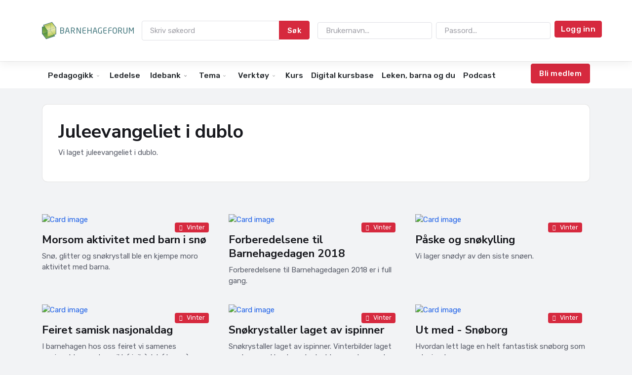

--- FILE ---
content_type: text/html; Charset=utf-8
request_url: https://www.barnehageforum.no/idebroen/ide.asp?IdeID=1273
body_size: 341622
content:

<!DOCTYPE html>
<html lang="no">
<head>
<!-- Global site tag (gtag.js) - Google Analytics -->
<!-- Privacy-friendly analytics by Plausible -->
<!-- Plausible (manual tracking, med props-støtte) -->
	

<script defer src="https://plausible.io/js/script.manual.pageview-props.js" data-api="https://plausible.io/api/event"></script>
<script>
  window.plausible = window.plausible || function(){(window.plausible.q = window.plausible.q || []).push(arguments)};

  // Classic ASP: Hent artikkelid hvis det finnes i URL
  (function() {
    var artikkelid = '';
    var props = {};

    if (artikkelid && artikkelid !== "") {
      props.artikkelid = artikkelid;
    }

    plausible('pageview', { props: props });
  })();
</script>


<script>
  window.dataLayer = window.dataLayer || [];
  function gtag(){dataLayer.push(arguments);}
  gtag('js', new Date());

  gtag('config', 'UA-146959091-1');
</script>



<div id="fb-root"></div>
<script async defer crossorigin="anonymous" src="https://connect.facebook.net/en_US/sdk.js#xfbml=1&version=v15.0&appId=213787862886904&autoLogAppEvents=1" nonce="NjRlrEcQ"></script>

	<title>Barnehageforum - Idebroen</title>
	<link rel="shortcut icon" type="image/jpg" href="../../favicon.png"/>
	
	<!-- Meta Tags -->
	<meta charset="utf-8">
	<meta name="viewport" content="width=device-width, initial-scale=1, shrink-to-fit=no">
	<meta name="author" content="Webestica.com">
	<meta name="description" content="Barnehageforum">

	<!-- Favicon -->
	<link rel="shortcut icon" type="image/jpg" href="file:///C|/Users/sjur/Documents/web/favicon.png"/>

	<!-- Google Font -->
	<link rel="preconnect" href="https://fonts.gstatic.com">
	<link href="https://fonts.googleapis.com/css2?family=Nunito+Sans:wght@400;700&family=Rubik:wght@400;500;700&display=swap" rel="stylesheet">

	<!-- Plugins CSS -->
	<link rel="stylesheet" type="text/css" href="/assets/vendor/font-awesome/css/all.min.css">
	<link rel="stylesheet" type="text/css" href="/assets/vendor/bootstrap-icons/bootstrap-icons.css">
	<link rel="stylesheet" type="text/css" href="/assets/vendor/tiny-slider/tiny-slider.css">

	<!-- Theme CSS -->
	<link id="style-switch" rel="stylesheet" type="text/css" href="/assets/css/style.css">
	

<link rel="stylesheet" href="/gridzy/gridzy/gridzy.min.css" />
<script src="/gridzy/gridzy/gridzy.min.js"></script>

</head>

<body style="background-color: #f2f3f5;">





<!-- =======================
Header START -->
<!-- ====== BF NAVBAR v5 – større logo, ingen CTA i topprad, rød CTA-knapp i andre rad ====== -->
<style>
  /* Skjerming */
  .bf-nav5 { --bf-shadow: 0 6px 18px rgba(0,0,0,.06); --bf-radius: 12px; }
  .bf-nav5, .bf-nav5 header, .bf-nav5 nav { overflow: visible; }

  .bf-nav5 .navbar { box-shadow: var(--bf-shadow); position: relative; z-index: 1000; }
  .bf-nav5 .menu-bar { box-shadow:none; border-top:1px solid #eee; position: relative; z-index: 900; }

  /* Logo større på desktop */
  .bf-nav5 .navbar-brand img { height: 64px; width: auto; }
  @media (max-width: 991.98px){
    .bf-nav5 .navbar-brand img { height: 48px; }
  }

  .bf-nav5 .nav-link { font-weight:500; }
  .bf-nav5 .dropdown-menu { border-radius: var(--bf-radius); }
  .bf-nav5 .user-pill { font-size:14px; color:#666; }

  /* Login kompakt */
  .bf-nav5 .login-inline .form-control { height: calc(2.0rem + 2px); min-width:220px; font-size: .95rem; }
  .bf-nav5 .login-inline .btn { white-space:nowrap; height: calc(2.0rem + 2px); padding: .25rem .75rem; font-size: .95rem; }

  .bf-nav5 .menu-bar .nav-link { color:#212529; }
  .bf-nav5 .menu-bar .nav-link:hover { color:#0d6efd; }
  .bf-nav5 .navbar-nav .nav-link { display:block; padding:.5rem .75rem; }
.nav-link {
  text-transform: none !important;
}
  /* Søk – knapp på samme linje */
  .bf-nav5 .nav-search .input-group { flex-wrap: nowrap; width: 340px; max-width: 50vw; }
  .bf-nav5 .nav-search .form-control { max-width: none; }
  .bf-nav5 .nav-search .btn { height: calc(2.25rem + 2px); }

  /* Mobil: toppkollaps som panel over andre navbar */
  @media (max-width: 991.98px) {
    .bf-nav5 #bfNav5Top.navbar-collapse {
      position: absolute;
      top: 100%;
      left: 0; right: 0;
      background: #fff;
      padding: .75rem;
      box-shadow: 0 12px 24px rgba(0,0,0,.12);
      z-index: 1050;
      border-bottom-left-radius: 12px;
      border-bottom-right-radius: 12px;
    }
    .bf-nav5 .login-inline .form-control { min-width: 100%; }
    .bf-nav5 .btn.w-100 { width: 100% !important; }
    .bf-nav5 .nav-search { width: 100%; margin-bottom: .5rem; }
    .bf-nav5 .nav-search .input-group { width: 100%; max-width: 100%; }
  }
  .bf-nav5 .dropdown-toggle::after,
.bf-nav5 .nav-link.dropdown-toggle::after {
  content: "" !important;
  display:inline-block;
  width: .9em; height: .9em; margin-left: .35rem;
  background: currentColor;
  -webkit-mask: url("data:image/svg+xml,%3Csvg viewBox='0 0 16 16' xmlns='http://www.w3.org/2000/svg'%3E%3Cpath fill='%23000' d='M3.2 5.5l4.8 4.8 4.8-4.8.8.8-5.6 5.6L2.4 6.3z'/%3E%3C/svg%3E") no-repeat center / contain;
          mask: url("data:image/svg+xml,%3Csvg viewBox='0 0 16 16' xmlns='http://www.w3.org/2000/svg'%3E%3Cpath fill='%23000' d='M3.2 5.5l4.8 4.8 4.8-4.8.8.8-5.6 5.6L2.4 6.3z'/%3E%3C/svg%3E") no-repeat center / contain;
  border: 0; /* fjern border-caret */
}
/* === Kompakt RAD 2 (menylinje) – hard override === */

/* Kutt vertikal padding på selve navbaren */
header.bf-nav5 nav.menu-bar.navbar.navbar-expand-lg {
  --bs-navbar-padding-y: .25rem;      /* BS5-varibel */
  padding-top: .25rem !important;     /* belt & braces */
  padding-bottom: .25rem !important;
  line-height: 1.1 !important;
}

/* Kutt padding på lenkene */
header.bf-nav5 nav.menu-bar .navbar-nav > li > .nav-link,
header.bf-nav5 nav.menu-bar .navbar-nav .nav-link {
  padding-top: .30rem !important;
  padding-bottom: .30rem !important;
  line-height: 1.1 !important;
  font-size: 0.98rem;                 /* litt mindre tekst hjelper totalhøyden */
}

/* Sørg for at “caret” ikke øker høyden */
header.bf-nav5 nav.menu-bar .nav-link.dropdown-toggle::after {
  margin-top: 0 !important;
  vertical-align: middle !important;
}

/* Dropdown-meny tett inntil uten ekstra luft */
header.bf-nav5 nav.menu-bar .dropdown-menu {
  margin-top: .2rem !important;
}

/* Null ut evt. gamle BS3-regler som legger padding på .nav > li > a */
header.bf-nav5 nav.menu-bar .nav > li > a {
  padding-top: .30rem !important;
  padding-bottom: .30rem !important;
}

/* Noe temaer legger margin på .navbar .container – fjern vertikalt */
header.bf-nav5 nav.menu-bar .container {
  margin-top: 0 !important;
  margin-bottom: 0 !important;
}

</style>

<header class="bf-nav5 navbar-light header-static" id="navigation">

  <!-- ØVERSTE LINJE: logo + søk + login/bruker (UTEN "Bli medlem") -->
  <nav class="navbar navbar-expand-lg bg-white">
    <div class="container">

      <!-- Logo -->
      <a class="navbar-brand" href="/">
        <img src="/img/logo2022.svg" alt="Barnehageforum">
      </a>

      <!-- Toggler -->
      <button class="navbar-toggler" type="button" data-bs-toggle="collapse" data-bs-target="#bfNav5Top"
              aria-controls="bfNav5Top" aria-expanded="false" aria-label="Meny">
        <span class="navbar-toggler-icon"></span>
      </button>

      <!-- Kollaps: søk + innlogget/utlogget -->
      <div class="collapse navbar-collapse" id="bfNav5Top">
        <div class="flex-grow-1"></div>

        <!-- SØK -->
        <form class="nav-search d-flex mt-2 mt-lg-0 me-lg-3" role="search" method="post" action="/sok.asp">
          <div class="input-group">
            <input class="form-control" type="text" name="sokestreng" id="sokestreng"
                   placeholder="Skriv søkeord" autocomplete="off">
            <button class="btn btn-danger" type="submit">Søk</button>
          </div>
        </form>

        <!-- LOGIN / BRUKER (ingen CTA her) -->
        <div class="d-flex align-items-center gap-3 my-2 my-lg-0 w-100 justify-content-lg-end">
          
            <form class="login-inline flex-grow-1" method="post" action="/loginlekenbarnaogdu.asp?url=/idebroen/ide.asp?IdeID=1273">
              <div class="row g-2 align-items-center flex-lg-nowrap">
                <div class="col-12 col-sm-6 col-lg-auto">
                  <input type="text" name="Brukernavn" placeholder="Brukernavn..." class="form-control" required>
                </div>
                <div class="col-12 col-sm-6 col-lg-auto">
                  <input type="password" name="Passord" placeholder="Passord..." class="form-control" required>
                </div>
                <div class="col-12 col-sm-6 col-lg-auto">
                  <button class="btn btn-danger w-100 w-lg-auto" type="submit">Logg inn</button>
                </div>
              </div>
            </form>
            <!-- (CTA fjernet fra topprad) -->
          
        </div>
      </div>
    </div>
  </nav>

  <!-- ANDRE LINJE: hovedmeny + rød CTA (kun utlogget) -->
  <nav class="navbar navbar-expand-lg navbar-light bg-white menu-bar">
    <div class="container">

      <button class="navbar-toggler" type="button" data-bs-toggle="collapse" data-bs-target="#bfNav5Main"
              aria-controls="bfNav5Main" aria-expanded="false" aria-label="Meny">
        <span class="navbar-toggler-icon"></span>
      </button>

      <div class="collapse navbar-collapse" id="bfNav5Main">

        <!-- VENSTRE: menypunkter -->
        <ul class="navbar-nav me-auto mb-2 mb-lg-0">

          <!-- Pedagogikk (DB-drevet) -->
          <li class="nav-item dropdown">
            <a class="nav-link dropdown-toggle" href="/tidligvakt.asp" id="dropPed" role="button"
               data-bs-toggle="dropdown" aria-expanded="false">Pedagogikk</a>
            <ul class="dropdown-menu" aria-labelledby="dropPed">
              
                <li>
                  <a class="dropdown-item" href="/hovedunderkategori.asp?SubCategoryID=1">
                    Rammeplan
                  </a>
                </li>
              
                <li>
                  <a class="dropdown-item" href="/hovedunderkategori.asp?SubCategoryID=2">
                    Spes.ped.
                  </a>
                </li>
              
                <li>
                  <a class="dropdown-item" href="/kategori.asp?SubCategoryID=3">
                    Teoretikere
                  </a>
                </li>
              
                <li>
                  <a class="dropdown-item" href="/kategori.asp?SubCategoryID=4">
                    Omsorg, lek og læring
                  </a>
                </li>
              
                <li>
                  <a class="dropdown-item" href="/kategori.asp?SubCategoryID=5">
                    Migped
                  </a>
                </li>
              
                <li>
                  <a class="dropdown-item" href="/kategori.asp?SubCategoryID=6">
                    Samspill og kommunikasjon
                  </a>
                </li>
              
                <li>
                  <a class="dropdown-item" href="/kategori.asp?SubCategoryID=7">
                    Barns utvikling
                  </a>
                </li>
              
            </ul>
          </li>

          <!-- Ledelse -->
          <li class="nav-item">
            <a href="/ledelse.asp" class="nav-link px-2">Ledelse</a>
          </li>

          <!-- Idebank (DB-drevet) -->
          <li class="nav-item dropdown">
            <a class="nav-link dropdown-toggle" href="/tidligvakt.asp" id="dropIde" role="button"
               data-bs-toggle="dropdown" aria-expanded="false">Idebank</a>
            <ul class="dropdown-menu" aria-labelledby="dropIde">
              
                <li>
                  <a class="dropdown-item" href="/kategori.asp?SubCategoryID=17">
                    Kommunikasjon, språk og tekst
                  </a>
                </li>
              
                <li>
                  <a class="dropdown-item" href="/kategori.asp?SubCategoryID=18">
                    Kropp, bevegelse og helse
                  </a>
                </li>
              
                <li>
                  <a class="dropdown-item" href="/kategori.asp?SubCategoryID=19">
                    Kunst, kultur og kreativitet
                  </a>
                </li>
              
                <li>
                  <a class="dropdown-item" href="/kategori.asp?SubCategoryID=20">
                    Natur, miljø og teknikk
                  </a>
                </li>
              
                <li>
                  <a class="dropdown-item" href="/kategori.asp?SubCategoryID=21">
                    Etikk, religion og filosofi
                  </a>
                </li>
              
                <li>
                  <a class="dropdown-item" href="/kategori.asp?SubCategoryID=22">
                    Nærmiljø og samfunn
                  </a>
                </li>
              
                <li>
                  <a class="dropdown-item" href="/kategori.asp?SubCategoryID=23">
                    Antall, rom og form
                  </a>
                </li>
              
            </ul>
          </li>

          <!-- Tema (statisk) -->
          <li class="nav-item dropdown">
            <a class="nav-link dropdown-toggle" href="#" id="dropTema" role="button" data-bs-toggle="dropdown" aria-expanded="false">Tema</a>
            <ul class="dropdown-menu" aria-labelledby="dropTema">
              <li><a class="dropdown-item" href="/advokaten.asp">Den samiske nasjonaldagen (nyhet)</a></li>
              <li><a class="dropdown-item" href="/advokaten.asp">Juss i barnehagen (nyhet)</a></li>
              <li><a class="dropdown-item" href="/tema/summendebarnehager/">Summende barnehager</a></li>
              <li><a class="dropdown-item" href="/tema/barnsmedvirkning/">Barns medvirkning</a></li>
              <li><a class="dropdown-item" href="/tema/rammeplan/">Rammeplan</a></li>
              <li><a class="dropdown-item" href="/tema/vennskap/">Vennskap</a></li>
              <li><a class="dropdown-item" href="/tema/mobbing/">Mobbing</a></li>
              <li><a class="dropdown-item" href="/tema/deminstebarna/">De minste barna</a></li>
              <li><a class="dropdown-item" href="/tema/snakkemedbarn/">Snakke med barn om krig og katastrofer</a></li>
              <li><a class="dropdown-item" href="/tema/barnehagestart/">Barnehagestart</a></li>
              <li><a class="dropdown-item" href="/matglede.asp">Matglede</a></li>
            </ul>
          </li>

          <!-- Verktøy (statisk) -->
          <li class="nav-item dropdown">
            <a class="nav-link dropdown-toggle" href="#" id="dropVerktoy" role="button" data-bs-toggle="dropdown" aria-expanded="false">Verktøy</a>
            <ul class="dropdown-menu" aria-labelledby="dropVerktoy">
              <li><a class="dropdown-item" href="/lekeombudet.asp">Lekeombud Terje Melaas</a></li>
              <li><a class="dropdown-item" href="/munch.asp">Munch i barnehagen</a></li>
              <li><a class="dropdown-item" href="/verktoy_aktive_foreldremoter.asp">Aktive foreldremøter</a></li>
              <li><a class="dropdown-item" href="/verktoy_barnstrivsel.asp">Barns trivsel</a></li>
              <li><a class="dropdown-item" href="/verktoy_rammeplan_pedagogiskdok.asp">Pedagogisk dokumentasjon</a></li>
              <li><a class="dropdown-item" href="/verktoy_barnsmedvirkning.asp">Barns medvirkning</a></li>
              <li><a class="dropdown-item" href="/verktoy_aldersgrupper.asp">Ulik alder – ulike behov</a></li>
              <li><a class="dropdown-item" href="/verktoy_rammeplan_pedagogisk.asp">Pedagogisk virksomhet</a></li>
              <li><a class="dropdown-item" href="/verktoy_rammeplan_formal.asp">Formål, verdier og syn på barn</a></li>
              <li><a class="dropdown-item" href="/verktoy_mobbing.asp">Mobbing i barnehagen</a></li>
              <li><a class="dropdown-item" href="/verktoy_relasjonsbasertledelse.asp">Relasjonsbasert ledelse</a></li>
              <li><a class="dropdown-item" href="/verktoy_velkommentilbarnehagen.asp">Velkommen til barnehagen</a></li>
              <li><a class="dropdown-item" href="/profrel.asp">Profesjonelt relasjonsarbeid</a></li>
              <li><a class="dropdown-item" href="/folelseskolen.asp">Følelseskolen</a></li>
              <li><a class="dropdown-item" href="/skiaktiviteter.asp">Skiaktiviteter</a></li>
            </ul>
          </li>

          <!-- Enkle lenker -->
          <li class="nav-item"><a href="/utviklingsforum.asp" class="nav-link px-2">Kurs</a></li>
          <li class="nav-item"><a href="/tema/digitalekurs/" class="nav-link px-2" aria-current="page">Digital kursbase</a></li>
          <li class="nav-item"><a href="/tema/lekenbarnaogdu/" class="nav-link px-2">Leken, barna og du</a></li>
          <li class="nav-item"><a href="/tidligvakt.asp" class="nav-link px-2">Podcast</a></li>
        </ul>

        <!-- HØYRE: rød CTA-knapp – kun når IKKE innlogget -->
        
          <div class="d-flex mb-2 mb-lg-0">
            <a href="/blimedlem.asp" class="btn btn-danger">Bli medlem</a>
          </div>
        

      </div>
    </div>
  </nav>
</header>

<!-- Lukk mobilmeny etter klikk -->
<script>
  document.addEventListener('click', function(e){
    const link = e.target.closest('a.nav-link, .dropdown-item');
    if (!link) return;
    const navbar = e.target.closest('.navbar');
    if (!navbar) return;
    const openCollapse = navbar.querySelector('.navbar-collapse.show');
    if (openCollapse && typeof bootstrap !== 'undefined') {
      new bootstrap.Collapse(openCollapse, {toggle:true});
    }
  });
</script>
<!-- ====== /BF NAVBAR v5 ====== -->


<!-- =======================
Header END -->

<!-- **************** MAIN CONTENT START **************** -->
<main style="background-color: #f2f3f5;">


<!-- =======================
Main hero START 
<section class="p-0 mt-3">
<div class="container d-none d-lg-block">
<a href="https://barnehageforum.no/idebroen/">
<img src="/idebroen/img/toppidebroen.jpg" class="img-fluid rounded" alt="..."></a>
</div>
</section>
-->

<section class="pt-4 pb-0">
	<div class="container">

<div class="card border rounded-3 up-hover p-4 mb-4">
<h1>Juleevangeliet i dublo</h1>
<p>Vi laget juleevangeliet i dublo.</p>
<div class="gridzy"  data-gridzy-spaceBetween="20" data-gridzy-desiredHeight="400">


  <img src="https://idebroen.no/data/images/23755476_10211084696494430_2166104170071622545_n.jpg" alt="" />
  
   	
  <img src="https://idebroen.no/data/images/23795219_10211084696574432_2912917883586075484_n.jpg" alt="" />
  
   	
  <img src="https://idebroen.no/data/images/23795096_10211084699214498_2669382541578266960_n.jpg" alt="" />
  
   	
  <img src="https://idebroen.no/data/images/23755656_10211084697094445_7564763230263091347_n.jpg" alt="" />
  
   	 
</div>  
</div>


                          
                     
                   


</div>
</section>


<section class="pt-4 pb-0 card-grid">
	<div class="container">
	
	

<!--***************************** START CARDS **************************************-->
	
<div class="row row-cols-1 row-cols-md-3 g-4">





  <div class="col">
  
  
  
  <div class="card bg-transparent">
	<!-- Card img -->
	<a href="ide.asp?IdeID=612" class="card-block stretched-link">
	<div class="position-relative">
		<img class="card-img" src="https://idebroen.no/data/images/26230688_1644153312311098_3947191587085150583_n.jpg" alt="Card image" style="  width: 100%;
    max-height: 300px;
    object-fit: cover;">
		<div class="card-img-overlay d-flex align-items-start flex-column p-3">
			
			<!-- Card overlay Top -->
			<div class="w-100 mb-auto d-flex justify-content-end">
				<div class="text-end ms-auto">
				<a href="#" class="badge bg-danger mb-2"><i class="fas fa-circle me-2 small fw-bold"></i>Vinter</a>
				</div>
			</div>	
		</div>
	</div>
	<div class="card-body px-0 pt-3">
		<h4 class="card-title">Morsom aktivitet med barn i snø</h4>
		<p class="card-text">Snø, glitter og snøkrystall ble en kjempe moro aktivitet med barna.</p>
		<!-- Card info -->
		
	</div>
	</a>
</div>
  
    

  </div>
  
 
 


  <div class="col">
  
  
  
  <div class="card bg-transparent">
	<!-- Card img -->
	<a href="ide.asp?IdeID=5171" class="card-block stretched-link">
	<div class="position-relative">
		<img class="card-img" src="https://idebroen.no/data/images/29178289_2011400075767164_5246550375971946496_n (1).jpg" alt="Card image" style="  width: 100%;
    max-height: 300px;
    object-fit: cover;">
		<div class="card-img-overlay d-flex align-items-start flex-column p-3">
			
			<!-- Card overlay Top -->
			<div class="w-100 mb-auto d-flex justify-content-end">
				<div class="text-end ms-auto">
				<a href="#" class="badge bg-danger mb-2"><i class="fas fa-circle me-2 small fw-bold"></i>Vinter</a>
				</div>
			</div>	
		</div>
	</div>
	<div class="card-body px-0 pt-3">
		<h4 class="card-title">Forberedelsene til Barnehagedagen 2018</h4>
		<p class="card-text">Forberedelsene til Barnehagedagen 2018 er i full gang.</p>
		<!-- Card info -->
		
	</div>
	</a>
</div>
  
    

  </div>
  
 
 


  <div class="col">
  
  
  
  <div class="card bg-transparent">
	<!-- Card img -->
	<a href="ide.asp?IdeID=4101" class="card-block stretched-link">
	<div class="position-relative">
		<img class="card-img" src="https://idebroen.no/data/images/56945012_10216594366508773_1098776698742112256_n.jpg" alt="Card image" style="  width: 100%;
    max-height: 300px;
    object-fit: cover;">
		<div class="card-img-overlay d-flex align-items-start flex-column p-3">
			
			<!-- Card overlay Top -->
			<div class="w-100 mb-auto d-flex justify-content-end">
				<div class="text-end ms-auto">
				<a href="#" class="badge bg-danger mb-2"><i class="fas fa-circle me-2 small fw-bold"></i>Vinter</a>
				</div>
			</div>	
		</div>
	</div>
	<div class="card-body px-0 pt-3">
		<h4 class="card-title">Påske og snøkylling</h4>
		<p class="card-text">Vi lager snødyr av den siste snøen.</p>
		<!-- Card info -->
		
	</div>
	</a>
</div>
  
    

  </div>
  
 
 


  <div class="col">
  
  
  
  <div class="card bg-transparent">
	<!-- Card img -->
	<a href="ide.asp?IdeID=13634" class="card-block stretched-link">
	<div class="position-relative">
		<img class="card-img" src="https://idebroen.no/data/images/9 (28).jpg" alt="Card image" style="  width: 100%;
    max-height: 300px;
    object-fit: cover;">
		<div class="card-img-overlay d-flex align-items-start flex-column p-3">
			
			<!-- Card overlay Top -->
			<div class="w-100 mb-auto d-flex justify-content-end">
				<div class="text-end ms-auto">
				<a href="#" class="badge bg-danger mb-2"><i class="fas fa-circle me-2 small fw-bold"></i>Vinter</a>
				</div>
			</div>	
		</div>
	</div>
	<div class="card-body px-0 pt-3">
		<h4 class="card-title">Feiret samisk nasjonaldag</h4>
		<p class="card-text">I barnehagen hos oss feiret vi samenes nasjonaldag med musikk ( joik ), lek ( lasso ), ansiktsmaling, deilig brød ( ...</p>
		<!-- Card info -->
		
	</div>
	</a>
</div>
  
    

  </div>
  
 
 


  <div class="col">
  
  
  
  <div class="card bg-transparent">
	<!-- Card img -->
	<a href="ide.asp?IdeID=8045" class="card-block stretched-link">
	<div class="position-relative">
		<img class="card-img" src="https://idebroen.no/data/images/82125029_1029707937386664_3285544827755692032_o.jpg" alt="Card image" style="  width: 100%;
    max-height: 300px;
    object-fit: cover;">
		<div class="card-img-overlay d-flex align-items-start flex-column p-3">
			
			<!-- Card overlay Top -->
			<div class="w-100 mb-auto d-flex justify-content-end">
				<div class="text-end ms-auto">
				<a href="#" class="badge bg-danger mb-2"><i class="fas fa-circle me-2 small fw-bold"></i>Vinter</a>
				</div>
			</div>	
		</div>
	</div>
	<div class="card-body px-0 pt-3">
		<h4 class="card-title">Snøkrystaller laget av ispinner</h4>
		<p class="card-text">Snøkrystaller laget av ispinner. Vinterbilder laget med oppvaskkost, gryteskrubb og malepensel.</p>
		<!-- Card info -->
		
	</div>
	</a>
</div>
  
    

  </div>
  
 
 


  <div class="col">
  
  
  
  <div class="card bg-transparent">
	<!-- Card img -->
	<a href="ide.asp?IdeID=12490" class="card-block stretched-link">
	<div class="position-relative">
		<img class="card-img" src="https://idebroen.no/data/images/snøbord.jpg" alt="Card image" style="  width: 100%;
    max-height: 300px;
    object-fit: cover;">
		<div class="card-img-overlay d-flex align-items-start flex-column p-3">
			
			<!-- Card overlay Top -->
			<div class="w-100 mb-auto d-flex justify-content-end">
				<div class="text-end ms-auto">
				<a href="#" class="badge bg-danger mb-2"><i class="fas fa-circle me-2 small fw-bold"></i>Vinter</a>
				</div>
			</div>	
		</div>
	</div>
	<div class="card-body px-0 pt-3">
		<h4 class="card-title">Ut med - Snøborg</h4>
		<p class="card-text">Hvordan lett lage en helt fantastisk snøborg som ruler i gata.</p>
		<!-- Card info -->
		
	</div>
	</a>
</div>
  
    

  </div>
  
 
 


  <div class="col">
  
  
  
  <div class="card bg-transparent">
	<!-- Card img -->
	<a href="ide.asp?IdeID=4094" class="card-block stretched-link">
	<div class="position-relative">
		<img class="card-img" src="https://idebroen.no/data/images/19642446_726791257522634_3074113007156361329_n.jpg" alt="Card image" style="  width: 100%;
    max-height: 300px;
    object-fit: cover;">
		<div class="card-img-overlay d-flex align-items-start flex-column p-3">
			
			<!-- Card overlay Top -->
			<div class="w-100 mb-auto d-flex justify-content-end">
				<div class="text-end ms-auto">
				<a href="#" class="badge bg-danger mb-2"><i class="fas fa-circle me-2 small fw-bold"></i>Vinter</a>
				</div>
			</div>	
		</div>
	</div>
	<div class="card-body px-0 pt-3">
		<h4 class="card-title">Pass deg for krokodillen</h4>
		<p class="card-text">Etter et tips fra Idébroen laget vi denne i går.</p>
		<!-- Card info -->
		
	</div>
	</a>
</div>
  
    

  </div>
  
 
 


  <div class="col">
  
  
  
  <div class="card bg-transparent">
	<!-- Card img -->
	<a href="ide.asp?IdeID=4119" class="card-block stretched-link">
	<div class="position-relative">
		<img class="card-img" src="https://idebroen.no/data/images/12508714_10205807802536471_2880838361276217845_n.jpg" alt="Card image" style="  width: 100%;
    max-height: 300px;
    object-fit: cover;">
		<div class="card-img-overlay d-flex align-items-start flex-column p-3">
			
			<!-- Card overlay Top -->
			<div class="w-100 mb-auto d-flex justify-content-end">
				<div class="text-end ms-auto">
				<a href="#" class="badge bg-danger mb-2"><i class="fas fa-circle me-2 small fw-bold"></i>Vinter</a>
				</div>
			</div>	
		</div>
	</div>
	<div class="card-body px-0 pt-3">
		<h4 class="card-title">Dagens iskunst</h4>
		<p class="card-text">Dagens iskunst!</p>
		<!-- Card info -->
		
	</div>
	</a>
</div>
  
    

  </div>
  
 
 


  <div class="col">
  
  
  
  <div class="card bg-transparent">
	<!-- Card img -->
	<a href="ide.asp?IdeID=3286" class="card-block stretched-link">
	<div class="position-relative">
		<img class="card-img" src="https://idebroen.no/data/images/ad (2).jpg" alt="Card image" style="  width: 100%;
    max-height: 300px;
    object-fit: cover;">
		<div class="card-img-overlay d-flex align-items-start flex-column p-3">
			
			<!-- Card overlay Top -->
			<div class="w-100 mb-auto d-flex justify-content-end">
				<div class="text-end ms-auto">
				<a href="#" class="badge bg-danger mb-2"><i class="fas fa-circle me-2 small fw-bold"></i>Vinter</a>
				</div>
			</div>	
		</div>
	</div>
	<div class="card-body px-0 pt-3">
		<h4 class="card-title">En hilsen fra Sandefjord</h4>
		<p class="card-text">4 åringer laget engler på tur i dag før regnet kom igjen.</p>
		<!-- Card info -->
		
	</div>
	</a>
</div>
  
    

  </div>
  
 
 


  <div class="col">
  
  
  
  <div class="card bg-transparent">
	<!-- Card img -->
	<a href="ide.asp?IdeID=13797" class="card-block stretched-link">
	<div class="position-relative">
		<img class="card-img" src="https://idebroen.no/data/images/4 (150).jpg" alt="Card image" style="  width: 100%;
    max-height: 300px;
    object-fit: cover;">
		<div class="card-img-overlay d-flex align-items-start flex-column p-3">
			
			<!-- Card overlay Top -->
			<div class="w-100 mb-auto d-flex justify-content-end">
				<div class="text-end ms-auto">
				<a href="#" class="badge bg-danger mb-2"><i class="fas fa-circle me-2 small fw-bold"></i>Vinter</a>
				</div>
			</div>	
		</div>
	</div>
	<div class="card-body px-0 pt-3">
		<h4 class="card-title">Bilder/snømenn av fotsporene deres</h4>
		<p class="card-text">I dag lager barna vinterbilder/snømann av sitt fotavtrykk</p>
		<!-- Card info -->
		
	</div>
	</a>
</div>
  
    

  </div>
  
 
 


  <div class="col">
  
  
  
  <div class="card bg-transparent">
	<!-- Card img -->
	<a href="ide.asp?IdeID=13713" class="card-block stretched-link">
	<div class="position-relative">
		<img class="card-img" src="https://idebroen.no/data/images/1 (487).jpg" alt="Card image" style="  width: 100%;
    max-height: 300px;
    object-fit: cover;">
		<div class="card-img-overlay d-flex align-items-start flex-column p-3">
			
			<!-- Card overlay Top -->
			<div class="w-100 mb-auto d-flex justify-content-end">
				<div class="text-end ms-auto">
				<a href="#" class="badge bg-danger mb-2"><i class="fas fa-circle me-2 small fw-bold"></i>Vinter</a>
				</div>
			</div>	
		</div>
	</div>
	<div class="card-body px-0 pt-3">
		<h4 class="card-title">Bursdagsveggen</h4>
		<p class="card-text">En  ny bursdagsveggen</p>
		<!-- Card info -->
		
	</div>
	</a>
</div>
  
    

  </div>
  
 
 


  <div class="col">
  
  
  
  <div class="card bg-transparent">
	<!-- Card img -->
	<a href="ide.asp?IdeID=292" class="card-block stretched-link">
	<div class="position-relative">
		<img class="card-img" src="https://idebroen.no/data/images/46086985_2076203179107845_8777835266556559360_n.jpg" alt="Card image" style="  width: 100%;
    max-height: 300px;
    object-fit: cover;">
		<div class="card-img-overlay d-flex align-items-start flex-column p-3">
			
			<!-- Card overlay Top -->
			<div class="w-100 mb-auto d-flex justify-content-end">
				<div class="text-end ms-auto">
				<a href="#" class="badge bg-danger mb-2"><i class="fas fa-circle me-2 small fw-bold"></i>Vinter</a>
				</div>
			</div>	
		</div>
	</div>
	<div class="card-body px-0 pt-3">
		<h4 class="card-title">Vinterblåfugl</h4>
		<p class="card-text">Snømannprosjektet ble til Vinterblåfugl.</p>
		<!-- Card info -->
		
	</div>
	</a>
</div>
  
    

  </div>
  
 
 


  <div class="col">
  
  
  
  <div class="card bg-transparent">
	<!-- Card img -->
	<a href="ide.asp?IdeID=10812" class="card-block stretched-link">
	<div class="position-relative">
		<img class="card-img" src="https://idebroen.no/data/images/132009555_3600479936726583_4772219021804618505_n.jpg" alt="Card image" style="  width: 100%;
    max-height: 300px;
    object-fit: cover;">
		<div class="card-img-overlay d-flex align-items-start flex-column p-3">
			
			<!-- Card overlay Top -->
			<div class="w-100 mb-auto d-flex justify-content-end">
				<div class="text-end ms-auto">
				<a href="#" class="badge bg-danger mb-2"><i class="fas fa-circle me-2 small fw-bold"></i>Vinter</a>
				</div>
			</div>	
		</div>
	</div>
	<div class="card-body px-0 pt-3">
		<h4 class="card-title">Lyslykter i gaveposene i år 2- 4 åringer</h4>
		<p class="card-text">Lyslykter i gaveposene i år 2- 4 åringer! Malte blått og hvitt så kan de brukes utover hele vinteren.</p>
		<!-- Card info -->
		
	</div>
	</a>
</div>
  
    

  </div>
  
 
 


  <div class="col">
  
  
  
  <div class="card bg-transparent">
	<!-- Card img -->
	<a href="ide.asp?IdeID=14522" class="card-block stretched-link">
	<div class="position-relative">
		<img class="card-img" src="https://idebroen.no/data/images/2 (712).jpg" alt="Card image" style="  width: 100%;
    max-height: 300px;
    object-fit: cover;">
		<div class="card-img-overlay d-flex align-items-start flex-column p-3">
			
			<!-- Card overlay Top -->
			<div class="w-100 mb-auto d-flex justify-content-end">
				<div class="text-end ms-auto">
				<a href="#" class="badge bg-danger mb-2"><i class="fas fa-circle me-2 small fw-bold"></i>Vinter</a>
				</div>
			</div>	
		</div>
	</div>
	<div class="card-body px-0 pt-3">
		<h4 class="card-title">Juletre ut av tomme doilies</h4>
		<p class="card-text">Desember nærmer seg og i dag har barna på stor avdeling laget juletre av tomme doruller. Først malte vi de, så limt ...</p>
		<!-- Card info -->
		
	</div>
	</a>
</div>
  
    

  </div>
  
 
 


  <div class="col">
  
  
  
  <div class="card bg-transparent">
	<!-- Card img -->
	<a href="ide.asp?IdeID=14561" class="card-block stretched-link">
	<div class="position-relative">
		<img class="card-img" src="https://idebroen.no/data/images/2 (736).jpg" alt="Card image" style="  width: 100%;
    max-height: 300px;
    object-fit: cover;">
		<div class="card-img-overlay d-flex align-items-start flex-column p-3">
			
			<!-- Card overlay Top -->
			<div class="w-100 mb-auto d-flex justify-content-end">
				<div class="text-end ms-auto">
				<a href="#" class="badge bg-danger mb-2"><i class="fas fa-circle me-2 small fw-bold"></i>Vinter</a>
				</div>
			</div>	
		</div>
	</div>
	<div class="card-body px-0 pt-3">
		<h4 class="card-title">Julenissekalender</h4>
		<p class="card-text">Sist jeg laget nissekalender var i 2017, nå var det på tide igjen.
</p>
		<!-- Card info -->
		
	</div>
	</a>
</div>
  
    

  </div>
  
 
 


  <div class="col">
  
  
  
  <div class="card bg-transparent">
	<!-- Card img -->
	<a href="ide.asp?IdeID=1487" class="card-block stretched-link">
	<div class="position-relative">
		<img class="card-img" src="https://idebroen.no/data/images/51931724_1695604990539924_5259157973296480256_n.jpg" alt="Card image" style="  width: 100%;
    max-height: 300px;
    object-fit: cover;">
		<div class="card-img-overlay d-flex align-items-start flex-column p-3">
			
			<!-- Card overlay Top -->
			<div class="w-100 mb-auto d-flex justify-content-end">
				<div class="text-end ms-auto">
				<a href="#" class="badge bg-danger mb-2"><i class="fas fa-circle me-2 small fw-bold"></i>Vinter</a>
				</div>
			</div>	
		</div>
	</div>
	<div class="card-body px-0 pt-3">
		<h4 class="card-title">Snømuffins</h4>
		<p class="card-text">Verdens beste muffins lager man selv av nysnø.</p>
		<!-- Card info -->
		
	</div>
	</a>
</div>
  
    

  </div>
  
 
 


  <div class="col">
  
  
  
  <div class="card bg-transparent">
	<!-- Card img -->
	<a href="ide.asp?IdeID=4120" class="card-block stretched-link">
	<div class="position-relative">
		<img class="card-img" src="https://idebroen.no/data/images/48381073_10155702574602027_2730658456389287936_n.jpg" alt="Card image" style="  width: 100%;
    max-height: 300px;
    object-fit: cover;">
		<div class="card-img-overlay d-flex align-items-start flex-column p-3">
			
			<!-- Card overlay Top -->
			<div class="w-100 mb-auto d-flex justify-content-end">
				<div class="text-end ms-auto">
				<a href="#" class="badge bg-danger mb-2"><i class="fas fa-circle me-2 small fw-bold"></i>Vinter</a>
				</div>
			</div>	
		</div>
	</div>
	<div class="card-body px-0 pt-3">
		<h4 class="card-title">Siste dagen før juleferie laga vi iskunst</h4>
		<p class="card-text">Siste dagen før juleferie laga vi iskunst!</p>
		<!-- Card info -->
		
	</div>
	</a>
</div>
  
    

  </div>
  
 
 


  <div class="col">
  
  
  
  <div class="card bg-transparent">
	<!-- Card img -->
	<a href="ide.asp?IdeID=3231" class="card-block stretched-link">
	<div class="position-relative">
		<img class="card-img" src="https://idebroen.no/data/images/Untitled (59).jpg" alt="Card image" style="  width: 100%;
    max-height: 300px;
    object-fit: cover;">
		<div class="card-img-overlay d-flex align-items-start flex-column p-3">
			
			<!-- Card overlay Top -->
			<div class="w-100 mb-auto d-flex justify-content-end">
				<div class="text-end ms-auto">
				<a href="#" class="badge bg-danger mb-2"><i class="fas fa-circle me-2 small fw-bold"></i>Vinter</a>
				</div>
			</div>	
		</div>
	</div>
	<div class="card-body px-0 pt-3">
		<h4 class="card-title">Vinterbilder</h4>
		<p class="card-text">Vinterbilder..Troll i snøen.</p>
		<!-- Card info -->
		
	</div>
	</a>
</div>
  
    

  </div>
  
 
 


  <div class="col">
  
  
  
  <div class="card bg-transparent">
	<!-- Card img -->
	<a href="ide.asp?IdeID=4109" class="card-block stretched-link">
	<div class="position-relative">
		<img class="card-img" src="https://idebroen.no/data/images/12494999_10153290077861720_8024416240555641843_n.jpg" alt="Card image" style="  width: 100%;
    max-height: 300px;
    object-fit: cover;">
		<div class="card-img-overlay d-flex align-items-start flex-column p-3">
			
			<!-- Card overlay Top -->
			<div class="w-100 mb-auto d-flex justify-content-end">
				<div class="text-end ms-auto">
				<a href="#" class="badge bg-danger mb-2"><i class="fas fa-circle me-2 small fw-bold"></i>Vinter</a>
				</div>
			</div>	
		</div>
	</div>
	<div class="card-body px-0 pt-3">
		<h4 class="card-title">Iskunst</h4>
		<p class="card-text">Iskunst!</p>
		<!-- Card info -->
		
	</div>
	</a>
</div>
  
    

  </div>
  
 
 


  <div class="col">
  
  
  
  <div class="card bg-transparent">
	<!-- Card img -->
	<a href="ide.asp?IdeID=4466" class="card-block stretched-link">
	<div class="position-relative">
		<img class="card-img" src="https://idebroen.no/data/images/12250003_1658843621053137_1129212376334476588_n.jpg" alt="Card image" style="  width: 100%;
    max-height: 300px;
    object-fit: cover;">
		<div class="card-img-overlay d-flex align-items-start flex-column p-3">
			
			<!-- Card overlay Top -->
			<div class="w-100 mb-auto d-flex justify-content-end">
				<div class="text-end ms-auto">
				<a href="#" class="badge bg-danger mb-2"><i class="fas fa-circle me-2 small fw-bold"></i>Vinter</a>
				</div>
			</div>	
		</div>
	</div>
	<div class="card-body px-0 pt-3">
		<h4 class="card-title">Hvem tror at snømannen vår</h4>
		<p class="card-text">Hvem tror at snømannen vår kommer til å stupe kråke i løpet av natta.</p>
		<!-- Card info -->
		
	</div>
	</a>
</div>
  
    

  </div>
  
 
 


  <div class="col">
  
  
  
  <div class="card bg-transparent">
	<!-- Card img -->
	<a href="ide.asp?IdeID=3827" class="card-block stretched-link">
	<div class="position-relative">
		<img class="card-img" src="https://idebroen.no/data/images/27657891_10156719930195961_4008667829822074057_n.jpg" alt="Card image" style="  width: 100%;
    max-height: 300px;
    object-fit: cover;">
		<div class="card-img-overlay d-flex align-items-start flex-column p-3">
			
			<!-- Card overlay Top -->
			<div class="w-100 mb-auto d-flex justify-content-end">
				<div class="text-end ms-auto">
				<a href="#" class="badge bg-danger mb-2"><i class="fas fa-circle me-2 small fw-bold"></i>Vinter</a>
				</div>
			</div>	
		</div>
	</div>
	<div class="card-body px-0 pt-3">
		<h4 class="card-title">I dag har vi malt OL-ringene</h4>
		<p class="card-text">Norske- og svenskeflagget og gullmedaljer ute på snøen. Barna fikk på seg blå skoposer som en alternativ malemetode ...</p>
		<!-- Card info -->
		
	</div>
	</a>
</div>
  
    

  </div>
  
 
 


  <div class="col">
  
  
  
  <div class="card bg-transparent">
	<!-- Card img -->
	<a href="ide.asp?IdeID=5132" class="card-block stretched-link">
	<div class="position-relative">
		<img class="card-img" src="https://idebroen.no/data/images/12809632_10153322915681691_6932847997939529027_n.jpg" alt="Card image" style="  width: 100%;
    max-height: 300px;
    object-fit: cover;">
		<div class="card-img-overlay d-flex align-items-start flex-column p-3">
			
			<!-- Card overlay Top -->
			<div class="w-100 mb-auto d-flex justify-content-end">
				<div class="text-end ms-auto">
				<a href="#" class="badge bg-danger mb-2"><i class="fas fa-circle me-2 small fw-bold"></i>Vinter</a>
				</div>
			</div>	
		</div>
	</div>
	<div class="card-body px-0 pt-3">
		<h4 class="card-title">Hatter til eventyret om da snøen fikk farge</h4>
		<p class="card-text">Laget hodeformen av avispapir og like mengder vann og skolelim, formet på en ballong som er målt etter hodet til ba ...</p>
		<!-- Card info -->
		
	</div>
	</a>
</div>
  
    

  </div>
  
 
 


  <div class="col">
  
  
  
  <div class="card bg-transparent">
	<!-- Card img -->
	<a href="ide.asp?IdeID=625" class="card-block stretched-link">
	<div class="position-relative">
		<img class="card-img" src="https://idebroen.no/data/images/15977459_1294403240606353_6043324751451135293_n.jpg" alt="Card image" style="  width: 100%;
    max-height: 300px;
    object-fit: cover;">
		<div class="card-img-overlay d-flex align-items-start flex-column p-3">
			
			<!-- Card overlay Top -->
			<div class="w-100 mb-auto d-flex justify-content-end">
				<div class="text-end ms-auto">
				<a href="#" class="badge bg-danger mb-2"><i class="fas fa-circle me-2 small fw-bold"></i>Vinter</a>
				</div>
			</div>	
		</div>
	</div>
	<div class="card-body px-0 pt-3">
		<h4 class="card-title">Moro og lage...</h4>
		<p class="card-text">"Kaker" med farget snø</p>
		<!-- Card info -->
		
	</div>
	</a>
</div>
  
    

  </div>
  
 
 


  <div class="col">
  
  
  
  <div class="card bg-transparent">
	<!-- Card img -->
	<a href="ide.asp?IdeID=3772" class="card-block stretched-link">
	<div class="position-relative">
		<img class="card-img" src="https://idebroen.no/data/images/52592566_10156699950776201_5934731473981538304_n.jpg" alt="Card image" style="  width: 100%;
    max-height: 300px;
    object-fit: cover;">
		<div class="card-img-overlay d-flex align-items-start flex-column p-3">
			
			<!-- Card overlay Top -->
			<div class="w-100 mb-auto d-flex justify-content-end">
				<div class="text-end ms-auto">
				<a href="#" class="badge bg-danger mb-2"><i class="fas fa-circle me-2 small fw-bold"></i>Vinter</a>
				</div>
			</div>	
		</div>
	</div>
	<div class="card-body px-0 pt-3">
		<h4 class="card-title">Ski VM</h4>
		<p class="card-text">Artig blir det, når Eva og Sissel arrangerer ski VM med de yngste barna bortover gangen mot storbarn.</p>
		<!-- Card info -->
		
	</div>
	</a>
</div>
  
    

  </div>
  
 
 


  <div class="col">
  
  
  
  <div class="card bg-transparent">
	<!-- Card img -->
	<a href="ide.asp?IdeID=14056" class="card-block stretched-link">
	<div class="position-relative">
		<img class="card-img" src="https://idebroen.no/data/images/1 (834).jpg" alt="Card image" style="  width: 100%;
    max-height: 300px;
    object-fit: cover;">
		<div class="card-img-overlay d-flex align-items-start flex-column p-3">
			
			<!-- Card overlay Top -->
			<div class="w-100 mb-auto d-flex justify-content-end">
				<div class="text-end ms-auto">
				<a href="#" class="badge bg-danger mb-2"><i class="fas fa-circle me-2 small fw-bold"></i>Vinter</a>
				</div>
			</div>	
		</div>
	</div>
	<div class="card-body px-0 pt-3">
		<h4 class="card-title">Sender litt inspirasjon til de som trenger nye ideer til bursdagen sin</h4>
		<p class="card-text">Hei! Sender litt inspirasjon til de som trenger nye ideer for bursdagskalederen. Det har tatt litt tid å lage den,  ...</p>
		<!-- Card info -->
		
	</div>
	</a>
</div>
  
    

  </div>
  
 
 


  <div class="col">
  
  
  
  <div class="card bg-transparent">
	<!-- Card img -->
	<a href="ide.asp?IdeID=7737" class="card-block stretched-link">
	<div class="position-relative">
		<img class="card-img" src="https://idebroen.no/data/images/78240951_10157748711195350_1376566932815216640_n.jpg" alt="Card image" style="  width: 100%;
    max-height: 300px;
    object-fit: cover;">
		<div class="card-img-overlay d-flex align-items-start flex-column p-3">
			
			<!-- Card overlay Top -->
			<div class="w-100 mb-auto d-flex justify-content-end">
				<div class="text-end ms-auto">
				<a href="#" class="badge bg-danger mb-2"><i class="fas fa-circle me-2 small fw-bold"></i>Vinter</a>
				</div>
			</div>	
		</div>
	</div>
	<div class="card-body px-0 pt-3">
		<h4 class="card-title">Den hær peisen laga e i fjord tel mi avd</h4>
		<p class="card-text">No har vi fått den på plass igjen og vi tenn i den kvar dag. Ha lagt ved og lys nedi. Ligg en tlf dær å laga bål ly ...</p>
		<!-- Card info -->
		
	</div>
	</a>
</div>
  
    

  </div>
  
 
 


  <div class="col">
  
  
  
  <div class="card bg-transparent">
	<!-- Card img -->
	<a href="ide.asp?IdeID=694" class="card-block stretched-link">
	<div class="position-relative">
		<img class="card-img" src="https://idebroen.no/data/images/11043074_10205364167399274_4580146692717330572_n.jpg" alt="Card image" style="  width: 100%;
    max-height: 300px;
    object-fit: cover;">
		<div class="card-img-overlay d-flex align-items-start flex-column p-3">
			
			<!-- Card overlay Top -->
			<div class="w-100 mb-auto d-flex justify-content-end">
				<div class="text-end ms-auto">
				<a href="#" class="badge bg-danger mb-2"><i class="fas fa-circle me-2 small fw-bold"></i>Vinter</a>
				</div>
			</div>	
		</div>
	</div>
	<div class="card-body px-0 pt-3">
		<h4 class="card-title">Snødeig - en sanseopplevelse</h4>
		<p class="card-text">"Snø" riktig nok sist på sesongen, men kanskje noe for dere neste vinter?</p>
		<!-- Card info -->
		
	</div>
	</a>
</div>
  
    

  </div>
  
 
 


  <div class="col">
  
  
  
  <div class="card bg-transparent">
	<!-- Card img -->
	<a href="ide.asp?IdeID=7580" class="card-block stretched-link">
	<div class="position-relative">
		<img class="card-img" src="https://idebroen.no/data/images/75429323_10162421395415034_5903925717971763200_o.jpg" alt="Card image" style="  width: 100%;
    max-height: 300px;
    object-fit: cover;">
		<div class="card-img-overlay d-flex align-items-start flex-column p-3">
			
			<!-- Card overlay Top -->
			<div class="w-100 mb-auto d-flex justify-content-end">
				<div class="text-end ms-auto">
				<a href="#" class="badge bg-danger mb-2"><i class="fas fa-circle me-2 small fw-bold"></i>Vinter</a>
				</div>
			</div>	
		</div>
	</div>
	<div class="card-body px-0 pt-3">
		<h4 class="card-title">Fargerik snøborg</h4>
		<p class="card-text">Male på snø er superstas og veldig gøy. Og denne snøborgen ble et flott kunstverk med litt farger.</p>
		<!-- Card info -->
		
	</div>
	</a>
</div>
  
    

  </div>
  
 
 


  <div class="col">
  
  
  
  <div class="card bg-transparent">
	<!-- Card img -->
	<a href="ide.asp?IdeID=674" class="card-block stretched-link">
	<div class="position-relative">
		<img class="card-img" src="https://idebroen.no/data/images/26733735_10155252268602039_3197108835049722210_n.jpg" alt="Card image" style="  width: 100%;
    max-height: 300px;
    object-fit: cover;">
		<div class="card-img-overlay d-flex align-items-start flex-column p-3">
			
			<!-- Card overlay Top -->
			<div class="w-100 mb-auto d-flex justify-content-end">
				<div class="text-end ms-auto">
				<a href="#" class="badge bg-danger mb-2"><i class="fas fa-circle me-2 small fw-bold"></i>Vinter</a>
				</div>
			</div>	
		</div>
	</div>
	<div class="card-body px-0 pt-3">
		<h4 class="card-title">Lurvelegg</h4>
		<p class="card-text">Vinter er eventyrtid</p>
		<!-- Card info -->
		
	</div>
	</a>
</div>
  
    

  </div>
  
 
 


  <div class="col">
  
  
  
  <div class="card bg-transparent">
	<!-- Card img -->
	<a href="ide.asp?IdeID=14551" class="card-block stretched-link">
	<div class="position-relative">
		<img class="card-img" src="https://idebroen.no/data/images/1 (1322).jpg" alt="Card image" style="  width: 100%;
    max-height: 300px;
    object-fit: cover;">
		<div class="card-img-overlay d-flex align-items-start flex-column p-3">
			
			<!-- Card overlay Top -->
			<div class="w-100 mb-auto d-flex justify-content-end">
				<div class="text-end ms-auto">
				<a href="#" class="badge bg-danger mb-2"><i class="fas fa-circle me-2 small fw-bold"></i>Vinter</a>
				</div>
			</div>	
		</div>
	</div>
	<div class="card-body px-0 pt-3">
		<h4 class="card-title">Julens blinkende vindu</h4>
		<p class="card-text">Julens vinke-vindu og barnas helt eget jule-tre</p>
		<!-- Card info -->
		
	</div>
	</a>
</div>
  
    

  </div>
  
 
 


  <div class="col">
  
  
  
  <div class="card bg-transparent">
	<!-- Card img -->
	<a href="ide.asp?IdeID=8289" class="card-block stretched-link">
	<div class="position-relative">
		<img class="card-img" src="https://idebroen.no/data/images/84820466_10206943980834252_3821368738398076928_o.jpg" alt="Card image" style="  width: 100%;
    max-height: 300px;
    object-fit: cover;">
		<div class="card-img-overlay d-flex align-items-start flex-column p-3">
			
			<!-- Card overlay Top -->
			<div class="w-100 mb-auto d-flex justify-content-end">
				<div class="text-end ms-auto">
				<a href="#" class="badge bg-danger mb-2"><i class="fas fa-circle me-2 small fw-bold"></i>Vinter</a>
				</div>
			</div>	
		</div>
	</div>
	<div class="card-body px-0 pt-3">
		<h4 class="card-title">Fredags kunstverk</h4>
		<p class="card-text">Fredags kunstverk.</p>
		<!-- Card info -->
		
	</div>
	</a>
</div>
  
    

  </div>
  
 
 


  <div class="col">
  
  
  
  <div class="card bg-transparent">
	<!-- Card img -->
	<a href="ide.asp?IdeID=691" class="card-block stretched-link">
	<div class="position-relative">
		<img class="card-img" src="https://idebroen.no/data/images/26904058_10154884578801511_8896992696496453220_n.jpg" alt="Card image" style="  width: 100%;
    max-height: 300px;
    object-fit: cover;">
		<div class="card-img-overlay d-flex align-items-start flex-column p-3">
			
			<!-- Card overlay Top -->
			<div class="w-100 mb-auto d-flex justify-content-end">
				<div class="text-end ms-auto">
				<a href="#" class="badge bg-danger mb-2"><i class="fas fa-circle me-2 small fw-bold"></i>Vinter</a>
				</div>
			</div>	
		</div>
	</div>
	<div class="card-body px-0 pt-3">
		<h4 class="card-title">Kvisten i taket</h4>
		<p class="card-text">Vi følger årstidene i en kvist vi har. Storavdeling med tema vinter her.</p>
		<!-- Card info -->
		
	</div>
	</a>
</div>
  
    

  </div>
  
 
 


  <div class="col">
  
  
  
  <div class="card bg-transparent">
	<!-- Card img -->
	<a href="ide.asp?IdeID=13896" class="card-block stretched-link">
	<div class="position-relative">
		<img class="card-img" src="https://idebroen.no/data/images/1 (674).jpg" alt="Card image" style="  width: 100%;
    max-height: 300px;
    object-fit: cover;">
		<div class="card-img-overlay d-flex align-items-start flex-column p-3">
			
			<!-- Card overlay Top -->
			<div class="w-100 mb-auto d-flex justify-content-end">
				<div class="text-end ms-auto">
				<a href="#" class="badge bg-danger mb-2"><i class="fas fa-circle me-2 small fw-bold"></i>Vinter</a>
				</div>
			</div>	
		</div>
	</div>
	<div class="card-body px-0 pt-3">
		<h4 class="card-title">Dagens stemning ute i hagen</h4>
		<p class="card-text">Lihkku beivviin Dagens stemning ute i b.hagen</p>
		<!-- Card info -->
		
	</div>
	</a>
</div>
  
    

  </div>
  
 
 


  <div class="col">
  
  
  
  <div class="card bg-transparent">
	<!-- Card img -->
	<a href="ide.asp?IdeID=12642" class="card-block stretched-link">
	<div class="position-relative">
		<img class="card-img" src="https://idebroen.no/data/images/269601794_10165555522610447_3435721492270115409_n.jpg" alt="Card image" style="  width: 100%;
    max-height: 300px;
    object-fit: cover;">
		<div class="card-img-overlay d-flex align-items-start flex-column p-3">
			
			<!-- Card overlay Top -->
			<div class="w-100 mb-auto d-flex justify-content-end">
				<div class="text-end ms-auto">
				<a href="#" class="badge bg-danger mb-2"><i class="fas fa-circle me-2 small fw-bold"></i>Vinter</a>
				</div>
			</div>	
		</div>
	</div>
	<div class="card-body px-0 pt-3">
		<h4 class="card-title">Vintermaleri på vinduet</h4>
		<p class="card-text">Vintermaleri på vinduet i barnehagen. Ze-Bra Steindal Gårdsbarnehage As!</p>
		<!-- Card info -->
		
	</div>
	</a>
</div>
  
    

  </div>
  
 
 


  <div class="col">
  
  
  
  <div class="card bg-transparent">
	<!-- Card img -->
	<a href="ide.asp?IdeID=4110" class="card-block stretched-link">
	<div class="position-relative">
		<img class="card-img" src="https://idebroen.no/data/images/15966159_10154080740895925_3663424222577580283_n.jpg" alt="Card image" style="  width: 100%;
    max-height: 300px;
    object-fit: cover;">
		<div class="card-img-overlay d-flex align-items-start flex-column p-3">
			
			<!-- Card overlay Top -->
			<div class="w-100 mb-auto d-flex justify-content-end">
				<div class="text-end ms-auto">
				<a href="#" class="badge bg-danger mb-2"><i class="fas fa-circle me-2 small fw-bold"></i>Vinter</a>
				</div>
			</div>	
		</div>
	</div>
	<div class="card-body px-0 pt-3">
		<h4 class="card-title">Iskunst laget av 3-6 åringene :)</h4>
		<p class="card-text">De fikk velge farge, og fylle hanskene selv. Spennende om det blir til is!</p>
		<!-- Card info -->
		
	</div>
	</a>
</div>
  
    

  </div>
  
 
 


  <div class="col">
  
  
  
  <div class="card bg-transparent">
	<!-- Card img -->
	<a href="ide.asp?IdeID=7606" class="card-block stretched-link">
	<div class="position-relative">
		<img class="card-img" src="https://idebroen.no/data/images/77355398_10162914943150727_8326527357292642304_o.jpg" alt="Card image" style="  width: 100%;
    max-height: 300px;
    object-fit: cover;">
		<div class="card-img-overlay d-flex align-items-start flex-column p-3">
			
			<!-- Card overlay Top -->
			<div class="w-100 mb-auto d-flex justify-content-end">
				<div class="text-end ms-auto">
				<a href="#" class="badge bg-danger mb-2"><i class="fas fa-circle me-2 small fw-bold"></i>Vinter</a>
				</div>
			</div>	
		</div>
	</div>
	<div class="card-body px-0 pt-3">
		<h4 class="card-title">Da har vinter bildene kommet</h4>
		<p class="card-text">Da har vinter bildene kommet på vinduene på småbarns avd.</p>
		<!-- Card info -->
		
	</div>
	</a>
</div>
  
    

  </div>
  
 
 


  <div class="col">
  
  
  
  <div class="card bg-transparent">
	<!-- Card img -->
	<a href="ide.asp?IdeID=4127" class="card-block stretched-link">
	<div class="position-relative">
		<img class="card-img" src="https://idebroen.no/data/images/1929862_1744275099135939_5636087248463569956_n.jpg" alt="Card image" style="  width: 100%;
    max-height: 300px;
    object-fit: cover;">
		<div class="card-img-overlay d-flex align-items-start flex-column p-3">
			
			<!-- Card overlay Top -->
			<div class="w-100 mb-auto d-flex justify-content-end">
				<div class="text-end ms-auto">
				<a href="#" class="badge bg-danger mb-2"><i class="fas fa-circle me-2 small fw-bold"></i>Vinter</a>
				</div>
			</div>	
		</div>
	</div>
	<div class="card-body px-0 pt-3">
		<h4 class="card-title">Vår kunst i dag</h4>
		<p class="card-text">Vår kunst i dag!</p>
		<!-- Card info -->
		
	</div>
	</a>
</div>
  
    

  </div>
  
 
 


  <div class="col">
  
  
  
  <div class="card bg-transparent">
	<!-- Card img -->
	<a href="ide.asp?IdeID=681" class="card-block stretched-link">
	<div class="position-relative">
		<img class="card-img" src="https://idebroen.no/data/images/14956413_1140415539329260_6149243925503396138_n.jpg" alt="Card image" style="  width: 100%;
    max-height: 300px;
    object-fit: cover;">
		<div class="card-img-overlay d-flex align-items-start flex-column p-3">
			
			<!-- Card overlay Top -->
			<div class="w-100 mb-auto d-flex justify-content-end">
				<div class="text-end ms-auto">
				<a href="#" class="badge bg-danger mb-2"><i class="fas fa-circle me-2 small fw-bold"></i>Vinter</a>
				</div>
			</div>	
		</div>
	</div>
	<div class="card-body px-0 pt-3">
		<h4 class="card-title">Vintersug i magan</h4>
		<p class="card-text">Hærlig med vinter og hærlig med trygge gode bakker... bra sug i magan med 50 metersbakker ?</p>
		<!-- Card info -->
		
	</div>
	</a>
</div>
  
    

  </div>
  
 
 


  <div class="col">
  
  
  
  <div class="card bg-transparent">
	<!-- Card img -->
	<a href="ide.asp?IdeID=5859" class="card-block stretched-link">
	<div class="position-relative">
		<img class="card-img" src="https://idebroen.no/data/images/11223485_10153144530621050_9185767732125323492_n.jpg" alt="Card image" style="  width: 100%;
    max-height: 300px;
    object-fit: cover;">
		<div class="card-img-overlay d-flex align-items-start flex-column p-3">
			
			<!-- Card overlay Top -->
			<div class="w-100 mb-auto d-flex justify-content-end">
				<div class="text-end ms-auto">
				<a href="#" class="badge bg-danger mb-2"><i class="fas fa-circle me-2 small fw-bold"></i>Vinter</a>
				</div>
			</div>	
		</div>
	</div>
	<div class="card-body px-0 pt-3">
		<h4 class="card-title">Me held på med å endre sanserommet</h4>
		<p class="card-text">Vårt til eit vinterlandskap. Fantastisk stolt øve all kreativiteten i gruppa. Her kan det bli mykje morosam leik og ...</p>
		<!-- Card info -->
		
	</div>
	</a>
</div>
  
    

  </div>
  
 
 


  <div class="col">
  
  
  
  <div class="card bg-transparent">
	<!-- Card img -->
	<a href="ide.asp?IdeID=14525" class="card-block stretched-link">
	<div class="position-relative">
		<img class="card-img" src="https://idebroen.no/data/images/1 (1296).jpg" alt="Card image" style="  width: 100%;
    max-height: 300px;
    object-fit: cover;">
		<div class="card-img-overlay d-flex align-items-start flex-column p-3">
			
			<!-- Card overlay Top -->
			<div class="w-100 mb-auto d-flex justify-content-end">
				<div class="text-end ms-auto">
				<a href="#" class="badge bg-danger mb-2"><i class="fas fa-circle me-2 small fw-bold"></i>Vinter</a>
				</div>
			</div>	
		</div>
	</div>
	<div class="card-body px-0 pt-3">
		<h4 class="card-title">Fokus på livet i den arktiske naturen</h4>
		<p class="card-text">Fokus på livet i den arktiske naturen i dagens førskolegruppe. I dag var det isbjørnen som skulle få oppmerksomhet. ...</p>
		<!-- Card info -->
		
	</div>
	</a>
</div>
  
    

  </div>
  
 
 


  <div class="col">
  
  
  
  <div class="card bg-transparent">
	<!-- Card img -->
	<a href="ide.asp?IdeID=678" class="card-block stretched-link">
	<div class="position-relative">
		<img class="card-img" src="https://idebroen.no/data/images/26907086_10212902993301991_1139055649709144379_n.jpg" alt="Card image" style="  width: 100%;
    max-height: 300px;
    object-fit: cover;">
		<div class="card-img-overlay d-flex align-items-start flex-column p-3">
			
			<!-- Card overlay Top -->
			<div class="w-100 mb-auto d-flex justify-content-end">
				<div class="text-end ms-auto">
				<a href="#" class="badge bg-danger mb-2"><i class="fas fa-circle me-2 small fw-bold"></i>Vinter</a>
				</div>
			</div>	
		</div>
	</div>
	<div class="card-body px-0 pt-3">
		<h4 class="card-title">Vinter er kreativt</h4>
		<p class="card-text">Vinter som tema og noen av barna laget et gruppe bilde. De hadde lyst å lage en pingvin.</p>
		<!-- Card info -->
		
	</div>
	</a>
</div>
  
    

  </div>
  
 
 


  <div class="col">
  
  
  
  <div class="card bg-transparent">
	<!-- Card img -->
	<a href="ide.asp?IdeID=685" class="card-block stretched-link">
	<div class="position-relative">
		<img class="card-img" src="https://idebroen.no/data/images/15966250_10154709121566131_1722404154672572860_n.jpg" alt="Card image" style="  width: 100%;
    max-height: 300px;
    object-fit: cover;">
		<div class="card-img-overlay d-flex align-items-start flex-column p-3">
			
			<!-- Card overlay Top -->
			<div class="w-100 mb-auto d-flex justify-content-end">
				<div class="text-end ms-auto">
				<a href="#" class="badge bg-danger mb-2"><i class="fas fa-circle me-2 small fw-bold"></i>Vinter</a>
				</div>
			</div>	
		</div>
	</div>
	<div class="card-body px-0 pt-3">
		<h4 class="card-title">Barberskum-snømann</h4>
		<p class="card-text">Tema vinter. Alle barna har satt sitt eget sjarmerende preg på snømannen sin. 
Materiale: Barberskum og lim.</p>
		<!-- Card info -->
		
	</div>
	</a>
</div>
  
    

  </div>
  
 
 


  <div class="col">
  
  
  
  <div class="card bg-transparent">
	<!-- Card img -->
	<a href="ide.asp?IdeID=485" class="card-block stretched-link">
	<div class="position-relative">
		<img class="card-img" src="https://idebroen.no/data/images/50121322_10215847890202862_6121443258640891904_n.jpg" alt="Card image" style="  width: 100%;
    max-height: 300px;
    object-fit: cover;">
		<div class="card-img-overlay d-flex align-items-start flex-column p-3">
			
			<!-- Card overlay Top -->
			<div class="w-100 mb-auto d-flex justify-content-end">
				<div class="text-end ms-auto">
				<a href="#" class="badge bg-danger mb-2"><i class="fas fa-circle me-2 small fw-bold"></i>Vinter</a>
				</div>
			</div>	
		</div>
	</div>
	<div class="card-body px-0 pt-3">
		<h4 class="card-title">En liten og enkel ide i kalde januardager</h4>
		<p class="card-text">Barna har tegnet på ark som vi laminerte før det ble lagt i melkekartong med vann. Sto ute i ett par dager i minusg ...</p>
		<!-- Card info -->
		
	</div>
	</a>
</div>
  
    

  </div>
  
 
 


  <div class="col">
  
  
  
  <div class="card bg-transparent">
	<!-- Card img -->
	<a href="ide.asp?IdeID=3830" class="card-block stretched-link">
	<div class="position-relative">
		<img class="card-img" src="https://idebroen.no/data/images/27972259_1982374815110520_5455330109535536711_n.jpg" alt="Card image" style="  width: 100%;
    max-height: 300px;
    object-fit: cover;">
		<div class="card-img-overlay d-flex align-items-start flex-column p-3">
			
			<!-- Card overlay Top -->
			<div class="w-100 mb-auto d-flex justify-content-end">
				<div class="text-end ms-auto">
				<a href="#" class="badge bg-danger mb-2"><i class="fas fa-circle me-2 small fw-bold"></i>Vinter</a>
				</div>
			</div>	
		</div>
	</div>
	<div class="card-body px-0 pt-3">
		<h4 class="card-title">Må jo ha litt om OL også hos oss da</h4>
		<p class="card-text">Må jo ha litt om OL også hos oss da, heia Norge.</p>
		<!-- Card info -->
		
	</div>
	</a>
</div>
  
    

  </div>
  
 
 


  <div class="col">
  
  
  
  <div class="card bg-transparent">
	<!-- Card img -->
	<a href="ide.asp?IdeID=14489" class="card-block stretched-link">
	<div class="position-relative">
		<img class="card-img" src="https://idebroen.no/data/images/3 (531).jpg" alt="Card image" style="  width: 100%;
    max-height: 300px;
    object-fit: cover;">
		<div class="card-img-overlay d-flex align-items-start flex-column p-3">
			
			<!-- Card overlay Top -->
			<div class="w-100 mb-auto d-flex justify-content-end">
				<div class="text-end ms-auto">
				<a href="#" class="badge bg-danger mb-2"><i class="fas fa-circle me-2 small fw-bold"></i>Vinter</a>
				</div>
			</div>	
		</div>
	</div>
	<div class="card-body px-0 pt-3">
		<h4 class="card-title">Gode ??klær om vinteren</h4>
		<p class="card-text">Du hvet du jobber med barn når du vil at de skal ha gode klær på vinteren.
</p>
		<!-- Card info -->
		
	</div>
	</a>
</div>
  
    

  </div>
  
 
 


  <div class="col">
  
  
  
  <div class="card bg-transparent">
	<!-- Card img -->
	<a href="ide.asp?IdeID=12508" class="card-block stretched-link">
	<div class="position-relative">
		<img class="card-img" src="https://idebroen.no/data/images/41.jpg" alt="Card image" style="  width: 100%;
    max-height: 300px;
    object-fit: cover;">
		<div class="card-img-overlay d-flex align-items-start flex-column p-3">
			
			<!-- Card overlay Top -->
			<div class="w-100 mb-auto d-flex justify-content-end">
				<div class="text-end ms-auto">
				<a href="#" class="badge bg-danger mb-2"><i class="fas fa-circle me-2 small fw-bold"></i>Vinter</a>
				</div>
			</div>	
		</div>
	</div>
	<div class="card-body px-0 pt-3">
		<h4 class="card-title">Ut med - Fargerik snø</h4>
		<p class="card-text">Noen ganger kan man gå lei av hvit snø. Hvorfor ikke farge den?
</p>
		<!-- Card info -->
		
	</div>
	</a>
</div>
  
    

  </div>
  
 
 


  <div class="col">
  
  
  
  <div class="card bg-transparent">
	<!-- Card img -->
	<a href="ide.asp?IdeID=7732" class="card-block stretched-link">
	<div class="position-relative">
		<img class="card-img" src="https://idebroen.no/data/images/74414545_10220061619509363_4204411861933752320_n.jpg" alt="Card image" style="  width: 100%;
    max-height: 300px;
    object-fit: cover;">
		<div class="card-img-overlay d-flex align-items-start flex-column p-3">
			
			<!-- Card overlay Top -->
			<div class="w-100 mb-auto d-flex justify-content-end">
				<div class="text-end ms-auto">
				<a href="#" class="badge bg-danger mb-2"><i class="fas fa-circle me-2 small fw-bold"></i>Vinter</a>
				</div>
			</div>	
		</div>
	</div>
	<div class="card-body px-0 pt-3">
		<h4 class="card-title">Heldige barn(1-2 år)</h4>
		<p class="card-text">Heldige barn(1-2 år) (og voksne), som har en så kreativ kollega som maler på vinduene det som barna er opptatt av f ...</p>
		<!-- Card info -->
		
	</div>
	</a>
</div>
  
    

  </div>
  
 
 


  <div class="col">
  
  
  
  <div class="card bg-transparent">
	<!-- Card img -->
	<a href="ide.asp?IdeID=4113" class="card-block stretched-link">
	<div class="position-relative">
		<img class="card-img" src="https://idebroen.no/data/images/10402635_10153862653014122_1315288783005819340_n.jpg" alt="Card image" style="  width: 100%;
    max-height: 300px;
    object-fit: cover;">
		<div class="card-img-overlay d-flex align-items-start flex-column p-3">
			
			<!-- Card overlay Top -->
			<div class="w-100 mb-auto d-flex justify-content-end">
				<div class="text-end ms-auto">
				<a href="#" class="badge bg-danger mb-2"><i class="fas fa-circle me-2 small fw-bold"></i>Vinter</a>
				</div>
			</div>	
		</div>
	</div>
	<div class="card-body px-0 pt-3">
		<h4 class="card-title">Iskunst</h4>
		<p class="card-text">Iskunst.</p>
		<!-- Card info -->
		
	</div>
	</a>
</div>
  
    

  </div>
  
 
 


  <div class="col">
  
  
  
  <div class="card bg-transparent">
	<!-- Card img -->
	<a href="ide.asp?IdeID=14726" class="card-block stretched-link">
	<div class="position-relative">
		<img class="card-img" src="https://idebroen.no/data/images/1 (1467).jpg" alt="Card image" style="  width: 100%;
    max-height: 300px;
    object-fit: cover;">
		<div class="card-img-overlay d-flex align-items-start flex-column p-3">
			
			<!-- Card overlay Top -->
			<div class="w-100 mb-auto d-flex justify-content-end">
				<div class="text-end ms-auto">
				<a href="#" class="badge bg-danger mb-2"><i class="fas fa-circle me-2 small fw-bold"></i>Vinter</a>
				</div>
			</div>	
		</div>
	</div>
	<div class="card-body px-0 pt-3">
		<h4 class="card-title">Vindusmaleri Olaf</h4>
		<p class="card-text">Vindusmaleri Olaf, som koser seg</p>
		<!-- Card info -->
		
	</div>
	</a>
</div>
  
    

  </div>
  
 
 


  <div class="col">
  
  
  
  <div class="card bg-transparent">
	<!-- Card img -->
	<a href="ide.asp?IdeID=13826" class="card-block stretched-link">
	<div class="position-relative">
		<img class="card-img" src="https://idebroen.no/data/images/1 (599).jpg" alt="Card image" style="  width: 100%;
    max-height: 300px;
    object-fit: cover;">
		<div class="card-img-overlay d-flex align-items-start flex-column p-3">
			
			<!-- Card overlay Top -->
			<div class="w-100 mb-auto d-flex justify-content-end">
				<div class="text-end ms-auto">
				<a href="#" class="badge bg-danger mb-2"><i class="fas fa-circle me-2 small fw-bold"></i>Vinter</a>
				</div>
			</div>	
		</div>
	</div>
	<div class="card-body px-0 pt-3">
		<h4 class="card-title">Vår feiring av samenes nasjonaldag</h4>
		<p class="card-text">Våres markering av Samefolkets nasjonaldag Fagerlund barnehage følg oss gjerne på instadgram Fagerlund barnehage.</p>
		<!-- Card info -->
		
	</div>
	</a>
</div>
  
    

  </div>
  
 
 


  <div class="col">
  
  
  
  <div class="card bg-transparent">
	<!-- Card img -->
	<a href="ide.asp?IdeID=668" class="card-block stretched-link">
	<div class="position-relative">
		<img class="card-img" src="https://idebroen.no/data/images/49897031_1037079933143186_373003603121537024_n.jpg" alt="Card image" style="  width: 100%;
    max-height: 300px;
    object-fit: cover;">
		<div class="card-img-overlay d-flex align-items-start flex-column p-3">
			
			<!-- Card overlay Top -->
			<div class="w-100 mb-auto d-flex justify-content-end">
				<div class="text-end ms-auto">
				<a href="#" class="badge bg-danger mb-2"><i class="fas fa-circle me-2 small fw-bold"></i>Vinter</a>
				</div>
			</div>	
		</div>
	</div>
	<div class="card-body px-0 pt-3">
		<h4 class="card-title">Vintervinduet</h4>
		<p class="card-text">Med vinkevindu for gutt og jente.</p>
		<!-- Card info -->
		
	</div>
	</a>
</div>
  
    

  </div>
  
 
 


  <div class="col">
  
  
  
  <div class="card bg-transparent">
	<!-- Card img -->
	<a href="ide.asp?IdeID=13902" class="card-block stretched-link">
	<div class="position-relative">
		<img class="card-img" src="https://idebroen.no/data/images/7 (101).jpg" alt="Card image" style="  width: 100%;
    max-height: 300px;
    object-fit: cover;">
		<div class="card-img-overlay d-flex align-items-start flex-column p-3">
			
			<!-- Card overlay Top -->
			<div class="w-100 mb-auto d-flex justify-content-end">
				<div class="text-end ms-auto">
				<a href="#" class="badge bg-danger mb-2"><i class="fas fa-circle me-2 small fw-bold"></i>Vinter</a>
				</div>
			</div>	
		</div>
	</div>
	<div class="card-body px-0 pt-3">
		<h4 class="card-title">2-åringen laget en snømann</h4>
		<p class="card-text">2 åringane i Loar barnehage har laga snømenn</p>
		<!-- Card info -->
		
	</div>
	</a>
</div>
  
    

  </div>
  
 
 


  <div class="col">
  
  
  
  <div class="card bg-transparent">
	<!-- Card img -->
	<a href="ide.asp?IdeID=3057" class="card-block stretched-link">
	<div class="position-relative">
		<img class="card-img" src="https://idebroen.no/data/images/51359022_2246715045567573_111316683204853760_n.jpg" alt="Card image" style="  width: 100%;
    max-height: 300px;
    object-fit: cover;">
		<div class="card-img-overlay d-flex align-items-start flex-column p-3">
			
			<!-- Card overlay Top -->
			<div class="w-100 mb-auto d-flex justify-content-end">
				<div class="text-end ms-auto">
				<a href="#" class="badge bg-danger mb-2"><i class="fas fa-circle me-2 small fw-bold"></i>Vinter</a>
				</div>
			</div>	
		</div>
	</div>
	<div class="card-body px-0 pt-3">
		<h4 class="card-title">Farget vann med konditorfarge</h4>
		<p class="card-text">Farget vann med konditorfarge, puttet greiner, kvister og ulltråd i noen av dem, så ut i kulden. De som er uten "ti ...</p>
		<!-- Card info -->
		
	</div>
	</a>
</div>
  
    

  </div>
  
 
 


  <div class="col">
  
  
  
  <div class="card bg-transparent">
	<!-- Card img -->
	<a href="ide.asp?IdeID=14523" class="card-block stretched-link">
	<div class="position-relative">
		<img class="card-img" src="https://idebroen.no/data/images/1 (1294).jpg" alt="Card image" style="  width: 100%;
    max-height: 300px;
    object-fit: cover;">
		<div class="card-img-overlay d-flex align-items-start flex-column p-3">
			
			<!-- Card overlay Top -->
			<div class="w-100 mb-auto d-flex justify-content-end">
				<div class="text-end ms-auto">
				<a href="#" class="badge bg-danger mb-2"><i class="fas fa-circle me-2 small fw-bold"></i>Vinter</a>
				</div>
			</div>	
		</div>
	</div>
	<div class="card-body px-0 pt-3">
		<h4 class="card-title">Møte i desember</h4>
		<p class="card-text">Her skal vi ha samling i desember</p>
		<!-- Card info -->
		
	</div>
	</a>
</div>
  
    

  </div>
  
 
 


  <div class="col">
  
  
  
  <div class="card bg-transparent">
	<!-- Card img -->
	<a href="ide.asp?IdeID=14448" class="card-block stretched-link">
	<div class="position-relative">
		<img class="card-img" src="https://idebroen.no/data/images/1 (1217).jpg" alt="Card image" style="  width: 100%;
    max-height: 300px;
    object-fit: cover;">
		<div class="card-img-overlay d-flex align-items-start flex-column p-3">
			
			<!-- Card overlay Top -->
			<div class="w-100 mb-auto d-flex justify-content-end">
				<div class="text-end ms-auto">
				<a href="#" class="badge bg-danger mb-2"><i class="fas fa-circle me-2 small fw-bold"></i>Vinter</a>
				</div>
			</div>	
		</div>
	</div>
	<div class="card-body px-0 pt-3">
		<h4 class="card-title">Godt nyttår fra Hyllestad barnehage</h4>
		<p class="card-text">Godt nyttår frå Hyllestad barnehage, her frå turen vår i fjæra rett neda for barnehagen i formiddag Litt is på fjor ...</p>
		<!-- Card info -->
		
	</div>
	</a>
</div>
  
    

  </div>
  
 
 


  <div class="col">
  
  
  
  <div class="card bg-transparent">
	<!-- Card img -->
	<a href="ide.asp?IdeID=696" class="card-block stretched-link">
	<div class="position-relative">
		<img class="card-img" src="https://idebroen.no/data/images/27336331_2020119514670361_4839744299329142162_n.jpg" alt="Card image" style="  width: 100%;
    max-height: 300px;
    object-fit: cover;">
		<div class="card-img-overlay d-flex align-items-start flex-column p-3">
			
			<!-- Card overlay Top -->
			<div class="w-100 mb-auto d-flex justify-content-end">
				<div class="text-end ms-auto">
				<a href="#" class="badge bg-danger mb-2"><i class="fas fa-circle me-2 small fw-bold"></i>Vinter</a>
				</div>
			</div>	
		</div>
	</div>
	<div class="card-body px-0 pt-3">
		<h4 class="card-title">Isrommet</h4>
		<p class="card-text">Temarom/kunstromet vårt ble nå i vinter forvandlet fra "Regnbuerom" til "Isromm" :-) Her har vi samlingene våre og  ...</p>
		<!-- Card info -->
		
	</div>
	</a>
</div>
  
    

  </div>
  
 
 


  <div class="col">
  
  
  
  <div class="card bg-transparent">
	<!-- Card img -->
	<a href="ide.asp?IdeID=4125" class="card-block stretched-link">
	<div class="position-relative">
		<img class="card-img" src="https://idebroen.no/data/images/12417592_10205458884020510_8256864200178606855_n.jpg" alt="Card image" style="  width: 100%;
    max-height: 300px;
    object-fit: cover;">
		<div class="card-img-overlay d-flex align-items-start flex-column p-3">
			
			<!-- Card overlay Top -->
			<div class="w-100 mb-auto d-flex justify-content-end">
				<div class="text-end ms-auto">
				<a href="#" class="badge bg-danger mb-2"><i class="fas fa-circle me-2 small fw-bold"></i>Vinter</a>
				</div>
			</div>	
		</div>
	</div>
	<div class="card-body px-0 pt-3">
		<h4 class="card-title">Iskunst i barnehagen vår også</h4>
		<p class="card-text">Men nå smelter det nok snart.</p>
		<!-- Card info -->
		
	</div>
	</a>
</div>
  
    

  </div>
  
 
 


  <div class="col">
  
  
  
  <div class="card bg-transparent">
	<!-- Card img -->
	<a href="ide.asp?IdeID=13909" class="card-block stretched-link">
	<div class="position-relative">
		<img class="card-img" src="https://idebroen.no/data/images/1 (687).jpg" alt="Card image" style="  width: 100%;
    max-height: 300px;
    object-fit: cover;">
		<div class="card-img-overlay d-flex align-items-start flex-column p-3">
			
			<!-- Card overlay Top -->
			<div class="w-100 mb-auto d-flex justify-content-end">
				<div class="text-end ms-auto">
				<a href="#" class="badge bg-danger mb-2"><i class="fas fa-circle me-2 small fw-bold"></i>Vinter</a>
				</div>
			</div>	
		</div>
	</div>
	<div class="card-body px-0 pt-3">
		<h4 class="card-title">Påskeharenes dag</h4>
		<p class="card-text">1 og 2 åringene i Sentrum barnehage har laget påskeharer Fant mal av påskehare på nettet, klipte hull i magen og ha ...</p>
		<!-- Card info -->
		
	</div>
	</a>
</div>
  
    

  </div>
  
 
 


  <div class="col">
  
  
  
  <div class="card bg-transparent">
	<!-- Card img -->
	<a href="ide.asp?IdeID=5767" class="card-block stretched-link">
	<div class="position-relative">
		<img class="card-img" src="https://idebroen.no/data/images/46886309_2368392256565400_9038932551888011264_n.jpg" alt="Card image" style="  width: 100%;
    max-height: 300px;
    object-fit: cover;">
		<div class="card-img-overlay d-flex align-items-start flex-column p-3">
			
			<!-- Card overlay Top -->
			<div class="w-100 mb-auto d-flex justify-content-end">
				<div class="text-end ms-auto">
				<a href="#" class="badge bg-danger mb-2"><i class="fas fa-circle me-2 small fw-bold"></i>Vinter</a>
				</div>
			</div>	
		</div>
	</div>
	<div class="card-body px-0 pt-3">
		<h4 class="card-title">Vi tenner båre lykter når det mørkner</h4>
		<p class="card-text">Vi tenner båre lykter når det mørkner.</p>
		<!-- Card info -->
		
	</div>
	</a>
</div>
  
    

  </div>
  
 
 


  <div class="col">
  
  
  
  <div class="card bg-transparent">
	<!-- Card img -->
	<a href="ide.asp?IdeID=4958" class="card-block stretched-link">
	<div class="position-relative">
		<img class="card-img" src="https://idebroen.no/data/images/12079429_10156072513125462_6775292486810576696_n.jpg" alt="Card image" style="  width: 100%;
    max-height: 300px;
    object-fit: cover;">
		<div class="card-img-overlay d-flex align-items-start flex-column p-3">
			
			<!-- Card overlay Top -->
			<div class="w-100 mb-auto d-flex justify-content-end">
				<div class="text-end ms-auto">
				<a href="#" class="badge bg-danger mb-2"><i class="fas fa-circle me-2 small fw-bold"></i>Vinter</a>
				</div>
			</div>	
		</div>
	</div>
	<div class="card-body px-0 pt-3">
		<h4 class="card-title">Nå nærmerer vinteren seg</h4>
		<p class="card-text">Nå nærmerer vinteren seg, så her kommer noen ideer fra Røyseplassen Barnehage - småbarnsavdelingen :)</p>
		<!-- Card info -->
		
	</div>
	</a>
</div>
  
    

  </div>
  
 
 


  <div class="col">
  
  
  
  <div class="card bg-transparent">
	<!-- Card img -->
	<a href="ide.asp?IdeID=100" class="card-block stretched-link">
	<div class="position-relative">
		<img class="card-img" src="https://idebroen.no/data/images/48375370_10156627329635661_5363604250720993280_n.jpg" alt="Card image" style="  width: 100%;
    max-height: 300px;
    object-fit: cover;">
		<div class="card-img-overlay d-flex align-items-start flex-column p-3">
			
			<!-- Card overlay Top -->
			<div class="w-100 mb-auto d-flex justify-content-end">
				<div class="text-end ms-auto">
				<a href="#" class="badge bg-danger mb-2"><i class="fas fa-circle me-2 small fw-bold"></i>Vinter</a>
				</div>
			</div>	
		</div>
	</div>
	<div class="card-body px-0 pt-3">
		<h4 class="card-title">Male på snøen</h4>
		<p class="card-text">Enkel og morsom vinterkunst med barna</p>
		<!-- Card info -->
		
	</div>
	</a>
</div>
  
    

  </div>
  
 
 


  <div class="col">
  
  
  
  <div class="card bg-transparent">
	<!-- Card img -->
	<a href="ide.asp?IdeID=657" class="card-block stretched-link">
	<div class="position-relative">
		<img class="card-img" src="https://idebroen.no/data/images/934033_957377341018300_1248321991503219040_n.jpg" alt="Card image" style="  width: 100%;
    max-height: 300px;
    object-fit: cover;">
		<div class="card-img-overlay d-flex align-items-start flex-column p-3">
			
			<!-- Card overlay Top -->
			<div class="w-100 mb-auto d-flex justify-content-end">
				<div class="text-end ms-auto">
				<a href="#" class="badge bg-danger mb-2"><i class="fas fa-circle me-2 small fw-bold"></i>Vinter</a>
				</div>
			</div>	
		</div>
	</div>
	<div class="card-body px-0 pt-3">
		<h4 class="card-title">Tema for en lang vinter</h4>
		<p class="card-text">Tema vann, is, snø i Januar.</p>
		<!-- Card info -->
		
	</div>
	</a>
</div>
  
    

  </div>
  
 
 


  <div class="col">
  
  
  
  <div class="card bg-transparent">
	<!-- Card img -->
	<a href="ide.asp?IdeID=100" class="card-block stretched-link">
	<div class="position-relative">
		<img class="card-img" src="https://idebroen.no/data/images/48375370_10156627329635661_5363604250720993280_n.jpg" alt="Card image" style="  width: 100%;
    max-height: 300px;
    object-fit: cover;">
		<div class="card-img-overlay d-flex align-items-start flex-column p-3">
			
			<!-- Card overlay Top -->
			<div class="w-100 mb-auto d-flex justify-content-end">
				<div class="text-end ms-auto">
				<a href="#" class="badge bg-danger mb-2"><i class="fas fa-circle me-2 small fw-bold"></i>Vinter</a>
				</div>
			</div>	
		</div>
	</div>
	<div class="card-body px-0 pt-3">
		<h4 class="card-title">Male på snøen</h4>
		<p class="card-text">Enkel og morsom vinterkunst med barna</p>
		<!-- Card info -->
		
	</div>
	</a>
</div>
  
    

  </div>
  
 
 


  <div class="col">
  
  
  
  <div class="card bg-transparent">
	<!-- Card img -->
	<a href="ide.asp?IdeID=10845" class="card-block stretched-link">
	<div class="position-relative">
		<img class="card-img" src="https://idebroen.no/data/images/136759711_10164758820850541_1923134060797290184_n.jpg" alt="Card image" style="  width: 100%;
    max-height: 300px;
    object-fit: cover;">
		<div class="card-img-overlay d-flex align-items-start flex-column p-3">
			
			<!-- Card overlay Top -->
			<div class="w-100 mb-auto d-flex justify-content-end">
				<div class="text-end ms-auto">
				<a href="#" class="badge bg-danger mb-2"><i class="fas fa-circle me-2 small fw-bold"></i>Vinter</a>
				</div>
			</div>	
		</div>
	</div>
	<div class="card-body px-0 pt-3">
		<h4 class="card-title">Elsa har flyttet inn i kuben</h4>
		<p class="card-text">Elsa har flyttet inn i kuben. Tema vinter#barnsmedvirkning.</p>
		<!-- Card info -->
		
	</div>
	</a>
</div>
  
    

  </div>
  
 
 


  <div class="col">
  
  
  
  <div class="card bg-transparent">
	<!-- Card img -->
	<a href="ide.asp?IdeID=634" class="card-block stretched-link">
	<div class="position-relative">
		<img class="card-img" src="https://idebroen.no/data/images/25591957_10155700194991558_6237242617928596622_n.jpg" alt="Card image" style="  width: 100%;
    max-height: 300px;
    object-fit: cover;">
		<div class="card-img-overlay d-flex align-items-start flex-column p-3">
			
			<!-- Card overlay Top -->
			<div class="w-100 mb-auto d-flex justify-content-end">
				<div class="text-end ms-auto">
				<a href="#" class="badge bg-danger mb-2"><i class="fas fa-circle me-2 small fw-bold"></i>Vinter</a>
				</div>
			</div>	
		</div>
	</div>
	<div class="card-body px-0 pt-3">
		<h4 class="card-title"><p>N&aring; spiser &quot;ingen&quot; barn sn&oslash; mer hos oss</p></h4>
		<p class="card-text"><p>Barna spiser masse sn&oslash; - vi tok sn&oslash; i melkeglass og tinte det. Ingen ville drikke sn&oslash;vann.< ...</p>
		<!-- Card info -->
		
	</div>
	</a>
</div>
  
    

  </div>
  
 
 


  <div class="col">
  
  
  
  <div class="card bg-transparent">
	<!-- Card img -->
	<a href="ide.asp?IdeID=4934" class="card-block stretched-link">
	<div class="position-relative">
		<img class="card-img" src="https://idebroen.no/data/images/26165183_10210886898191805_8169564013332663099_n.jpg" alt="Card image" style="  width: 100%;
    max-height: 300px;
    object-fit: cover;">
		<div class="card-img-overlay d-flex align-items-start flex-column p-3">
			
			<!-- Card overlay Top -->
			<div class="w-100 mb-auto d-flex justify-content-end">
				<div class="text-end ms-auto">
				<a href="#" class="badge bg-danger mb-2"><i class="fas fa-circle me-2 small fw-bold"></i>Vinter</a>
				</div>
			</div>	
		</div>
	</div>
	<div class="card-body px-0 pt-3">
		<h4 class="card-title">En spennende aktivitet for 1 og 2 åringene i</h4>
		<p class="card-text">En spennende aktivitet for 1 og 2 åringene i Vestmarka barnehage.</p>
		<!-- Card info -->
		
	</div>
	</a>
</div>
  
    

  </div>
  
 
 


  <div class="col">
  
  
  
  <div class="card bg-transparent">
	<!-- Card img -->
	<a href="ide.asp?IdeID=14388" class="card-block stretched-link">
	<div class="position-relative">
		<img class="card-img" src="https://idebroen.no/data/images/1 (1159).jpg" alt="Card image" style="  width: 100%;
    max-height: 300px;
    object-fit: cover;">
		<div class="card-img-overlay d-flex align-items-start flex-column p-3">
			
			<!-- Card overlay Top -->
			<div class="w-100 mb-auto d-flex justify-content-end">
				<div class="text-end ms-auto">
				<a href="#" class="badge bg-danger mb-2"><i class="fas fa-circle me-2 small fw-bold"></i>Vinter</a>
				</div>
			</div>	
		</div>
	</div>
	<div class="card-body px-0 pt-3">
		<h4 class="card-title">Det er alltid gøy å leke ute i vintersnøen, til tross for kulden</h4>
		<p class="card-text">Det er alltid gøy å leke ute i vintersnøen til tross for litt kulde. Under lekens gang blir både barn og voksne opp ...</p>
		<!-- Card info -->
		
	</div>
	</a>
</div>
  
    

  </div>
  
 
 


  <div class="col">
  
  
  
  <div class="card bg-transparent">
	<!-- Card img -->
	<a href="ide.asp?IdeID=12493" class="card-block stretched-link">
	<div class="position-relative">
		<img class="card-img" src="https://idebroen.no/data/images/32.jpg" alt="Card image" style="  width: 100%;
    max-height: 300px;
    object-fit: cover;">
		<div class="card-img-overlay d-flex align-items-start flex-column p-3">
			
			<!-- Card overlay Top -->
			<div class="w-100 mb-auto d-flex justify-content-end">
				<div class="text-end ms-auto">
				<a href="#" class="badge bg-danger mb-2"><i class="fas fa-circle me-2 small fw-bold"></i>Vinter</a>
				</div>
			</div>	
		</div>
	</div>
	<div class="card-body px-0 pt-3">
		<h4 class="card-title">Ut med - Isslott</h4>
		<p class="card-text">Lag et magisk isslott av farget is.
</p>
		<!-- Card info -->
		
	</div>
	</a>
</div>
  
    

  </div>
  
 
 


  <div class="col">
  
  
  
  <div class="card bg-transparent">
	<!-- Card img -->
	<a href="ide.asp?IdeID=1846" class="card-block stretched-link">
	<div class="position-relative">
		<img class="card-img" src="https://idebroen.no/data/images/27332286_10159958280095472_7477411174402601079_n.jpg" alt="Card image" style="  width: 100%;
    max-height: 300px;
    object-fit: cover;">
		<div class="card-img-overlay d-flex align-items-start flex-column p-3">
			
			<!-- Card overlay Top -->
			<div class="w-100 mb-auto d-flex justify-content-end">
				<div class="text-end ms-auto">
				<a href="#" class="badge bg-danger mb-2"><i class="fas fa-circle me-2 small fw-bold"></i>Vinter</a>
				</div>
			</div>	
		</div>
	</div>
	<div class="card-body px-0 pt-3">
		<h4 class="card-title">Farlig snøkrokodille</h4>
		<p class="card-text">Dagens prosjekt på jobb
#verdensbestejobb #verdensviktigstejobb #barnsmedvirkning #hverdagslykke</p>
		<!-- Card info -->
		
	</div>
	</a>
</div>
  
    

  </div>
  
 
 


  <div class="col">
  
  
  
  <div class="card bg-transparent">
	<!-- Card img -->
	<a href="ide.asp?IdeID=4258" class="card-block stretched-link">
	<div class="position-relative">
		<img class="card-img" src="https://idebroen.no/data/images/12509458_1720004974877546_9109803049330996367_n.jpg" alt="Card image" style="  width: 100%;
    max-height: 300px;
    object-fit: cover;">
		<div class="card-img-overlay d-flex align-items-start flex-column p-3">
			
			<!-- Card overlay Top -->
			<div class="w-100 mb-auto d-flex justify-content-end">
				<div class="text-end ms-auto">
				<a href="#" class="badge bg-danger mb-2"><i class="fas fa-circle me-2 small fw-bold"></i>Vinter</a>
				</div>
			</div>	
		</div>
	</div>
	<div class="card-body px-0 pt-3">
		<h4 class="card-title">Måtte vær inne med noen av barna i dag</h4>
		<p class="card-text">Måtte vær inne med noen av barna i dag, var så kalt ute. Vi laget sol for å pynte opp på avd til sola kommer tilbak ...</p>
		<!-- Card info -->
		
	</div>
	</a>
</div>
  
    

  </div>
  
 
 


  <div class="col">
  
  
  
  <div class="card bg-transparent">
	<!-- Card img -->
	<a href="ide.asp?IdeID=7695" class="card-block stretched-link">
	<div class="position-relative">
		<img class="card-img" src="https://idebroen.no/data/images/70171582_10157397537175225_4338655918083276800_n.jpg" alt="Card image" style="  width: 100%;
    max-height: 300px;
    object-fit: cover;">
		<div class="card-img-overlay d-flex align-items-start flex-column p-3">
			
			<!-- Card overlay Top -->
			<div class="w-100 mb-auto d-flex justify-content-end">
				<div class="text-end ms-auto">
				<a href="#" class="badge bg-danger mb-2"><i class="fas fa-circle me-2 small fw-bold"></i>Vinter</a>
				</div>
			</div>	
		</div>
	</div>
	<div class="card-body px-0 pt-3">
		<h4 class="card-title">Vi pyntet dørene på avdelingen</h4>
		<p class="card-text">Pyntet dørene på avdelingen etter tips fra nettet.</p>
		<!-- Card info -->
		
	</div>
	</a>
</div>
  
    

  </div>
  
 
 


  <div class="col">
  
  
  
  <div class="card bg-transparent">
	<!-- Card img -->
	<a href="ide.asp?IdeID=4226" class="card-block stretched-link">
	<div class="position-relative">
		<img class="card-img" src="https://idebroen.no/data/images/49212640_1773228869444565_1607691011482451968_n.jpg" alt="Card image" style="  width: 100%;
    max-height: 300px;
    object-fit: cover;">
		<div class="card-img-overlay d-flex align-items-start flex-column p-3">
			
			<!-- Card overlay Top -->
			<div class="w-100 mb-auto d-flex justify-content-end">
				<div class="text-end ms-auto">
				<a href="#" class="badge bg-danger mb-2"><i class="fas fa-circle me-2 small fw-bold"></i>Vinter</a>
				</div>
			</div>	
		</div>
	</div>
	<div class="card-body px-0 pt-3">
		<h4 class="card-title">I dag lager barna snøkrystaller</h4>
		<p class="card-text">I dag lager barna snøkrystaller av q-tips og glittermaling se så fine de ble!</p>
		<!-- Card info -->
		
	</div>
	</a>
</div>
  
    

  </div>
  
 
 


  <div class="col">
  
  
  
  <div class="card bg-transparent">
	<!-- Card img -->
	<a href="ide.asp?IdeID=7660" class="card-block stretched-link">
	<div class="position-relative">
		<img class="card-img" src="https://idebroen.no/data/images/78116348_10157437650946885_5780241203991674880_o.jpg" alt="Card image" style="  width: 100%;
    max-height: 300px;
    object-fit: cover;">
		<div class="card-img-overlay d-flex align-items-start flex-column p-3">
			
			<!-- Card overlay Top -->
			<div class="w-100 mb-auto d-flex justify-content-end">
				<div class="text-end ms-auto">
				<a href="#" class="badge bg-danger mb-2"><i class="fas fa-circle me-2 small fw-bold"></i>Vinter</a>
				</div>
			</div>	
		</div>
	</div>
	<div class="card-body px-0 pt-3">
		<h4 class="card-title">Fiksa julevindu i dag</h4>
		<p class="card-text">Fiksa julevindu i dag i barnehagen.</p>
		<!-- Card info -->
		
	</div>
	</a>
</div>
  
    

  </div>
  
 
 


  <div class="col">
  
  
  
  <div class="card bg-transparent">
	<!-- Card img -->
	<a href="ide.asp?IdeID=13968" class="card-block stretched-link">
	<div class="position-relative">
		<img class="card-img" src="https://idebroen.no/data/images/1 (746).jpg" alt="Card image" style="  width: 100%;
    max-height: 300px;
    object-fit: cover;">
		<div class="card-img-overlay d-flex align-items-start flex-column p-3">
			
			<!-- Card overlay Top -->
			<div class="w-100 mb-auto d-flex justify-content-end">
				<div class="text-end ms-auto">
				<a href="#" class="badge bg-danger mb-2"><i class="fas fa-circle me-2 small fw-bold"></i>Vinter</a>
				</div>
			</div>	
		</div>
	</div>
	<div class="card-body px-0 pt-3">
		<h4 class="card-title">Julekort</h4>
		<p class="card-text">Julekort produksjon søndags syssel</p>
		<!-- Card info -->
		
	</div>
	</a>
</div>
  
    

  </div>
  
 
 


  <div class="col">
  
  
  
  <div class="card bg-transparent">
	<!-- Card img -->
	<a href="ide.asp?IdeID=632" class="card-block stretched-link">
	<div class="position-relative">
		<img class="card-img" src="https://idebroen.no/data/images/27751591_10155733718106329_4768996080429866968_n.jpg" alt="Card image" style="  width: 100%;
    max-height: 300px;
    object-fit: cover;">
		<div class="card-img-overlay d-flex align-items-start flex-column p-3">
			
			<!-- Card overlay Top -->
			<div class="w-100 mb-auto d-flex justify-content-end">
				<div class="text-end ms-auto">
				<a href="#" class="badge bg-danger mb-2"><i class="fas fa-circle me-2 small fw-bold"></i>Vinter</a>
				</div>
			</div>	
		</div>
	</div>
	<div class="card-body px-0 pt-3">
		<h4 class="card-title">Isbjørnen vår</h4>
		<p class="card-text">Gøy med snø for store og små. Isbjørnen fikk ei akematte på ryggen, så førstemann hadde tømmer og fem unger kunne r ...</p>
		<!-- Card info -->
		
	</div>
	</a>
</div>
  
    

  </div>
  
 
 


  <div class="col">
  
  
  
  <div class="card bg-transparent">
	<!-- Card img -->
	<a href="ide.asp?IdeID=3204" class="card-block stretched-link">
	<div class="position-relative">
		<img class="card-img" src="https://idebroen.no/data/images/50652415_10155623103641895_4099595405572964352_n.jpg" alt="Card image" style="  width: 100%;
    max-height: 300px;
    object-fit: cover;">
		<div class="card-img-overlay d-flex align-items-start flex-column p-3">
			
			<!-- Card overlay Top -->
			<div class="w-100 mb-auto d-flex justify-content-end">
				<div class="text-end ms-auto">
				<a href="#" class="badge bg-danger mb-2"><i class="fas fa-circle me-2 small fw-bold"></i>Vinter</a>
				</div>
			</div>	
		</div>
	</div>
	<div class="card-body px-0 pt-3">
		<h4 class="card-title">Eventyret om hvordan snøen fikk fargen sin</h4>
		<p class="card-text">Eventyret om hvordan snøen fikk fargen sin.</p>
		<!-- Card info -->
		
	</div>
	</a>
</div>
  
    

  </div>
  
 
 


  <div class="col">
  
  
  
  <div class="card bg-transparent">
	<!-- Card img -->
	<a href="ide.asp?IdeID=8036" class="card-block stretched-link">
	<div class="position-relative">
		<img class="card-img" src="https://idebroen.no/data/images/81152589_10162795528590427_9057418430432411648_o.jpg" alt="Card image" style="  width: 100%;
    max-height: 300px;
    object-fit: cover;">
		<div class="card-img-overlay d-flex align-items-start flex-column p-3">
			
			<!-- Card overlay Top -->
			<div class="w-100 mb-auto d-flex justify-content-end">
				<div class="text-end ms-auto">
				<a href="#" class="badge bg-danger mb-2"><i class="fas fa-circle me-2 small fw-bold"></i>Vinter</a>
				</div>
			</div>	
		</div>
	</div>
	<div class="card-body px-0 pt-3">
		<h4 class="card-title">En papp kasse kan bli så mangt</h4>
		<p class="card-text">En papp kasse kan bli så mangt, først var det hus, så snøhule, deretter lekte barna at det var en lastebil. Og med  ...</p>
		<!-- Card info -->
		
	</div>
	</a>
</div>
  
    

  </div>
  
 
 


  <div class="col">
  
  
  
  <div class="card bg-transparent">
	<!-- Card img -->
	<a href="ide.asp?IdeID=4115" class="card-block stretched-link">
	<div class="position-relative">
		<img class="card-img" src="https://idebroen.no/data/images/12400589_1680362762202726_9008540565614627644_n.jpg" alt="Card image" style="  width: 100%;
    max-height: 300px;
    object-fit: cover;">
		<div class="card-img-overlay d-flex align-items-start flex-column p-3">
			
			<!-- Card overlay Top -->
			<div class="w-100 mb-auto d-flex justify-content-end">
				<div class="text-end ms-auto">
				<a href="#" class="badge bg-danger mb-2"><i class="fas fa-circle me-2 small fw-bold"></i>Vinter</a>
				</div>
			</div>	
		</div>
	</div>
	<div class="card-body px-0 pt-3">
		<h4 class="card-title">Iskunst som barna har vært med på å lage</h4>
		<p class="card-text">Iskunst som barna har vært med på å lage, 3-6 år. Har brukt former (til å bruke i sandkassen) og diverse plastbehol ...</p>
		<!-- Card info -->
		
	</div>
	</a>
</div>
  
    

  </div>
  
 
 


  <div class="col">
  
  
  
  <div class="card bg-transparent">
	<!-- Card img -->
	<a href="ide.asp?IdeID=12492" class="card-block stretched-link">
	<div class="position-relative">
		<img class="card-img" src="https://idebroen.no/data/images/snøplaneter.jpg" alt="Card image" style="  width: 100%;
    max-height: 300px;
    object-fit: cover;">
		<div class="card-img-overlay d-flex align-items-start flex-column p-3">
			
			<!-- Card overlay Top -->
			<div class="w-100 mb-auto d-flex justify-content-end">
				<div class="text-end ms-auto">
				<a href="#" class="badge bg-danger mb-2"><i class="fas fa-circle me-2 small fw-bold"></i>Vinter</a>
				</div>
			</div>	
		</div>
	</div>
	<div class="card-body px-0 pt-3">
		<h4 class="card-title">Ut med - Ditt eget solsystem</h4>
		<p class="card-text">Rull snøballer i forskjellige størrelser  når snøen er kram.</p>
		<!-- Card info -->
		
	</div>
	</a>
</div>
  
    

  </div>
  
 
 


  <div class="col">
  
  
  
  <div class="card bg-transparent">
	<!-- Card img -->
	<a href="ide.asp?IdeID=14404" class="card-block stretched-link">
	<div class="position-relative">
		<img class="card-img" src="https://idebroen.no/data/images/1 (1173).jpg" alt="Card image" style="  width: 100%;
    max-height: 300px;
    object-fit: cover;">
		<div class="card-img-overlay d-flex align-items-start flex-column p-3">
			
			<!-- Card overlay Top -->
			<div class="w-100 mb-auto d-flex justify-content-end">
				<div class="text-end ms-auto">
				<a href="#" class="badge bg-danger mb-2"><i class="fas fa-circle me-2 small fw-bold"></i>Vinter</a>
				</div>
			</div>	
		</div>
	</div>
	<div class="card-body px-0 pt-3">
		<h4 class="card-title">Det samiske eventyret</h4>
		<p class="card-text">Konkreter til det samiske eventyret om Stalo og Kauras.
</p>
		<!-- Card info -->
		
	</div>
	</a>
</div>
  
    

  </div>
  
 
 


  <div class="col">
  
  
  
  <div class="card bg-transparent">
	<!-- Card img -->
	<a href="ide.asp?IdeID=10938" class="card-block stretched-link">
	<div class="position-relative">
		<img class="card-img" src="https://idebroen.no/data/images/141044717_10158675528751885_7098279203238318854_n.jpg" alt="Card image" style="  width: 100%;
    max-height: 300px;
    object-fit: cover;">
		<div class="card-img-overlay d-flex align-items-start flex-column p-3">
			
			<!-- Card overlay Top -->
			<div class="w-100 mb-auto d-flex justify-content-end">
				<div class="text-end ms-auto">
				<a href="#" class="badge bg-danger mb-2"><i class="fas fa-circle me-2 small fw-bold"></i>Vinter</a>
				</div>
			</div>	
		</div>
	</div>
	<div class="card-body px-0 pt-3">
		<h4 class="card-title">Snømann, dinosaur og ugle</h4>
		<p class="card-text">Snømann, dinosaur og ugle! Vinterkunst.</p>
		<!-- Card info -->
		
	</div>
	</a>
</div>
  
    

  </div>
  
 
 


  <div class="col">
  
  
  
  <div class="card bg-transparent">
	<!-- Card img -->
	<a href="ide.asp?IdeID=7697" class="card-block stretched-link">
	<div class="position-relative">
		<img class="card-img" src="https://idebroen.no/data/images/79281680_10218108694441955_5912711696345989120_n.jpg" alt="Card image" style="  width: 100%;
    max-height: 300px;
    object-fit: cover;">
		<div class="card-img-overlay d-flex align-items-start flex-column p-3">
			
			<!-- Card overlay Top -->
			<div class="w-100 mb-auto d-flex justify-content-end">
				<div class="text-end ms-auto">
				<a href="#" class="badge bg-danger mb-2"><i class="fas fa-circle me-2 small fw-bold"></i>Vinter</a>
				</div>
			</div>	
		</div>
	</div>
	<div class="card-body px-0 pt-3">
		<h4 class="card-title">Snømann</h4>
		<p class="card-text">Snømann</p>
		<!-- Card info -->
		
	</div>
	</a>
</div>
  
    

  </div>
  
 
 


  <div class="col">
  
  
  
  <div class="card bg-transparent">
	<!-- Card img -->
	<a href="ide.asp?IdeID=10955" class="card-block stretched-link">
	<div class="position-relative">
		<img class="card-img" src="https://idebroen.no/data/images/141469021_10164778768950008_2825527811523991234_n.jpg" alt="Card image" style="  width: 100%;
    max-height: 300px;
    object-fit: cover;">
		<div class="card-img-overlay d-flex align-items-start flex-column p-3">
			
			<!-- Card overlay Top -->
			<div class="w-100 mb-auto d-flex justify-content-end">
				<div class="text-end ms-auto">
				<a href="#" class="badge bg-danger mb-2"><i class="fas fa-circle me-2 small fw-bold"></i>Vinter</a>
				</div>
			</div>	
		</div>
	</div>
	<div class="card-body px-0 pt-3">
		<h4 class="card-title">Hattene er klare</h4>
		<p class="card-text">I vår barnehage lager vi kostymer til karneval sammen med barna. Foreldrene tar med en hvit T-skjorte som basis.</p>
		<!-- Card info -->
		
	</div>
	</a>
</div>
  
    

  </div>
  
 
 


  <div class="col">
  
  
  
  <div class="card bg-transparent">
	<!-- Card img -->
	<a href="ide.asp?IdeID=14649" class="card-block stretched-link">
	<div class="position-relative">
		<img class="card-img" src="https://idebroen.no/data/images/2 (800).jpg" alt="Card image" style="  width: 100%;
    max-height: 300px;
    object-fit: cover;">
		<div class="card-img-overlay d-flex align-items-start flex-column p-3">
			
			<!-- Card overlay Top -->
			<div class="w-100 mb-auto d-flex justify-content-end">
				<div class="text-end ms-auto">
				<a href="#" class="badge bg-danger mb-2"><i class="fas fa-circle me-2 small fw-bold"></i>Vinter</a>
				</div>
			</div>	
		</div>
	</div>
	<div class="card-body px-0 pt-3">
		<h4 class="card-title">Isborg</h4>
		<p class="card-text">Isborg
Som en del av vann-prosjektet vårt har vi samlet melkekartonger i ukesvis og fryst ned. Nå er vi i gang med ...</p>
		<!-- Card info -->
		
	</div>
	</a>
</div>
  
    

  </div>
  
 
 


  <div class="col">
  
  
  
  <div class="card bg-transparent">
	<!-- Card img -->
	<a href="ide.asp?IdeID=10869" class="card-block stretched-link">
	<div class="position-relative">
		<img class="card-img" src="https://idebroen.no/data/images/138664193_10159116442148872_7786869995372678744_n.jpg" alt="Card image" style="  width: 100%;
    max-height: 300px;
    object-fit: cover;">
		<div class="card-img-overlay d-flex align-items-start flex-column p-3">
			
			<!-- Card overlay Top -->
			<div class="w-100 mb-auto d-flex justify-content-end">
				<div class="text-end ms-auto">
				<a href="#" class="badge bg-danger mb-2"><i class="fas fa-circle me-2 small fw-bold"></i>Vinter</a>
				</div>
			</div>	
		</div>
	</div>
	<div class="card-body px-0 pt-3">
		<h4 class="card-title">Vinterbilde med 1 åringer</h4>
		<p class="card-text">De har malt på svart papp med hendene, og vi voksne har tatt bilde av dem ute, klipt og limt på.</p>
		<!-- Card info -->
		
	</div>
	</a>
</div>
  
    

  </div>
  
 
 


  <div class="col">
  
  
  
  <div class="card bg-transparent">
	<!-- Card img -->
	<a href="ide.asp?IdeID=5120" class="card-block stretched-link">
	<div class="position-relative">
		<img class="card-img" src="https://idebroen.no/data/images/45333_10153948932320555_4918561368562680383_n.jpg" alt="Card image" style="  width: 100%;
    max-height: 300px;
    object-fit: cover;">
		<div class="card-img-overlay d-flex align-items-start flex-column p-3">
			
			<!-- Card overlay Top -->
			<div class="w-100 mb-auto d-flex justify-content-end">
				<div class="text-end ms-auto">
				<a href="#" class="badge bg-danger mb-2"><i class="fas fa-circle me-2 small fw-bold"></i>Vinter</a>
				</div>
			</div>	
		</div>
	</div>
	<div class="card-body px-0 pt-3">
		<h4 class="card-title">Fint med noen iskalde dager</h4>
		<p class="card-text">Fint med noen iskalde dager da kan barna lage flotte islykter.</p>
		<!-- Card info -->
		
	</div>
	</a>
</div>
  
    

  </div>
  
 
 


  <div class="col">
  
  
  
  <div class="card bg-transparent">
	<!-- Card img -->
	<a href="ide.asp?IdeID=675" class="card-block stretched-link">
	<div class="position-relative">
		<img class="card-img" src="https://idebroen.no/data/images/10931078_860520704007286_8125673749120506007_n.jpg" alt="Card image" style="  width: 100%;
    max-height: 300px;
    object-fit: cover;">
		<div class="card-img-overlay d-flex align-items-start flex-column p-3">
			
			<!-- Card overlay Top -->
			<div class="w-100 mb-auto d-flex justify-content-end">
				<div class="text-end ms-auto">
				<a href="#" class="badge bg-danger mb-2"><i class="fas fa-circle me-2 small fw-bold"></i>Vinter</a>
				</div>
			</div>	
		</div>
	</div>
	<div class="card-body px-0 pt-3">
		<h4 class="card-title">Snøpingviner</h4>
		<p class="card-text">Tema vinter - hva med å male på snøen</p>
		<!-- Card info -->
		
	</div>
	</a>
</div>
  
    

  </div>
  
 
 


  <div class="col">
  
  
  
  <div class="card bg-transparent">
	<!-- Card img -->
	<a href="ide.asp?IdeID=10617" class="card-block stretched-link">
	<div class="position-relative">
		<img class="card-img" src="https://idebroen.no/data/images/128388659_10157782046465976_3749745452495403517_n.jpg" alt="Card image" style="  width: 100%;
    max-height: 300px;
    object-fit: cover;">
		<div class="card-img-overlay d-flex align-items-start flex-column p-3">
			
			<!-- Card overlay Top -->
			<div class="w-100 mb-auto d-flex justify-content-end">
				<div class="text-end ms-auto">
				<a href="#" class="badge bg-danger mb-2"><i class="fas fa-circle me-2 small fw-bold"></i>Vinter</a>
				</div>
			</div>	
		</div>
	</div>
	<div class="card-body px-0 pt-3">
		<h4 class="card-title">Riktig god desembertid</h4>
		<p class="card-text">Riktig god desembertid til alle barn og voksne i de forskjellige barnehagene her inne. Mummiverdenen vår har fått v ...</p>
		<!-- Card info -->
		
	</div>
	</a>
</div>
  
    

  </div>
  
 
 


  <div class="col">
  
  
  
  <div class="card bg-transparent">
	<!-- Card img -->
	<a href="ide.asp?IdeID=14556" class="card-block stretched-link">
	<div class="position-relative">
		<img class="card-img" src="https://idebroen.no/data/images/4 (440).jpg" alt="Card image" style="  width: 100%;
    max-height: 300px;
    object-fit: cover;">
		<div class="card-img-overlay d-flex align-items-start flex-column p-3">
			
			<!-- Card overlay Top -->
			<div class="w-100 mb-auto d-flex justify-content-end">
				<div class="text-end ms-auto">
				<a href="#" class="badge bg-danger mb-2"><i class="fas fa-circle me-2 small fw-bold"></i>Vinter</a>
				</div>
			</div>	
		</div>
	</div>
	<div class="card-body px-0 pt-3">
		<h4 class="card-title">Julevinduer</h4>
		<p class="card-text">Da ble det julevinduer på avdelingen i år også</p>
		<!-- Card info -->
		
	</div>
	</a>
</div>
  
    

  </div>
  
 
 


  <div class="col">
  
  
  
  <div class="card bg-transparent">
	<!-- Card img -->
	<a href="ide.asp?IdeID=13970" class="card-block stretched-link">
	<div class="position-relative">
		<img class="card-img" src="https://idebroen.no/data/images/4 (227).jpg" alt="Card image" style="  width: 100%;
    max-height: 300px;
    object-fit: cover;">
		<div class="card-img-overlay d-flex align-items-start flex-column p-3">
			
			<!-- Card overlay Top -->
			<div class="w-100 mb-auto d-flex justify-content-end">
				<div class="text-end ms-auto">
				<a href="#" class="badge bg-danger mb-2"><i class="fas fa-circle me-2 small fw-bold"></i>Vinter</a>
				</div>
			</div>	
		</div>
	</div>
	<div class="card-body px-0 pt-3">
		<h4 class="card-title">Julegave</h4>
		<p class="card-text">Her var de minste med på å lage disse søte snømennene. Og selv om det ble litt søl da barna helte risen i sokkene,  ...</p>
		<!-- Card info -->
		
	</div>
	</a>
</div>
  
    

  </div>
  
 
 


  <div class="col">
  
  
  
  <div class="card bg-transparent">
	<!-- Card img -->
	<a href="ide.asp?IdeID=12458" class="card-block stretched-link">
	<div class="position-relative">
		<img class="card-img" src="https://idebroen.no/data/images/259127540_10159303965990660_5083083254999734170_n.jpg" alt="Card image" style="  width: 100%;
    max-height: 300px;
    object-fit: cover;">
		<div class="card-img-overlay d-flex align-items-start flex-column p-3">
			
			<!-- Card overlay Top -->
			<div class="w-100 mb-auto d-flex justify-content-end">
				<div class="text-end ms-auto">
				<a href="#" class="badge bg-danger mb-2"><i class="fas fa-circle me-2 small fw-bold"></i>Vinter</a>
				</div>
			</div>	
		</div>
	</div>
	<div class="card-body px-0 pt-3">
		<h4 class="card-title">Vinterkuler</h4>
		<p class="card-text">Vinterkuler laga på småbarnsavdeling.</p>
		<!-- Card info -->
		
	</div>
	</a>
</div>
  
    

  </div>
  
 
 


  <div class="col">
  
  
  
  <div class="card bg-transparent">
	<!-- Card img -->
	<a href="ide.asp?IdeID=7605" class="card-block stretched-link">
	<div class="position-relative">
		<img class="card-img" src="https://idebroen.no/data/images/72753581_10162548102405052_7642255066069467136_o.jpg" alt="Card image" style="  width: 100%;
    max-height: 300px;
    object-fit: cover;">
		<div class="card-img-overlay d-flex align-items-start flex-column p-3">
			
			<!-- Card overlay Top -->
			<div class="w-100 mb-auto d-flex justify-content-end">
				<div class="text-end ms-auto">
				<a href="#" class="badge bg-danger mb-2"><i class="fas fa-circle me-2 small fw-bold"></i>Vinter</a>
				</div>
			</div>	
		</div>
	</div>
	<div class="card-body px-0 pt-3">
		<h4 class="card-title">Har laga vinterlykter med borna</h4>
		<p class="card-text">Har brukt mjølkekartong, avispapir, maling, glitter i lamineringsfolie og led lys. Fin julepresang frå borna i bhg.</p>
		<!-- Card info -->
		
	</div>
	</a>
</div>
  
    

  </div>
  
 
 


  <div class="col">
  
  
  
  <div class="card bg-transparent">
	<!-- Card img -->
	<a href="ide.asp?IdeID=3825" class="card-block stretched-link">
	<div class="position-relative">
		<img class="card-img" src="https://idebroen.no/data/images/28377552_10155041179227001_8392732589132582238_n.jpg" alt="Card image" style="  width: 100%;
    max-height: 300px;
    object-fit: cover;">
		<div class="card-img-overlay d-flex align-items-start flex-column p-3">
			
			<!-- Card overlay Top -->
			<div class="w-100 mb-auto d-flex justify-content-end">
				<div class="text-end ms-auto">
				<a href="#" class="badge bg-danger mb-2"><i class="fas fa-circle me-2 small fw-bold"></i>Vinter</a>
				</div>
			</div>	
		</div>
	</div>
	<div class="card-body px-0 pt-3">
		<h4 class="card-title">OL i barnehagen</h4>
		<p class="card-text">Ringene er snart på plass. Ungene malte snønøballer .Etterpå ble snøballene lagt i ringer.</p>
		<!-- Card info -->
		
	</div>
	</a>
</div>
  
    

  </div>
  
 
 


  <div class="col">
  
  
  
  <div class="card bg-transparent">
	<!-- Card img -->
	<a href="ide.asp?IdeID=13883" class="card-block stretched-link">
	<div class="position-relative">
		<img class="card-img" src="https://idebroen.no/data/images/6 (114).jpg" alt="Card image" style="  width: 100%;
    max-height: 300px;
    object-fit: cover;">
		<div class="card-img-overlay d-flex align-items-start flex-column p-3">
			
			<!-- Card overlay Top -->
			<div class="w-100 mb-auto d-flex justify-content-end">
				<div class="text-end ms-auto">
				<a href="#" class="badge bg-danger mb-2"><i class="fas fa-circle me-2 small fw-bold"></i>Vinter</a>
				</div>
			</div>	
		</div>
	</div>
	<div class="card-body px-0 pt-3">
		<h4 class="card-title">Kylling og grønnsaker</h4>
		<p class="card-text">Tur til skogen med matpakke som vi grillet på bålet. Oppi den var kylling og grønnsaker.
</p>
		<!-- Card info -->
		
	</div>
	</a>
</div>
  
    

  </div>
  
 
 


  <div class="col">
  
  
  
  <div class="card bg-transparent">
	<!-- Card img -->
	<a href="ide.asp?IdeID=1932" class="card-block stretched-link">
	<div class="position-relative">
		<img class="card-img" src="https://idebroen.no/data/images/52782497_2358398764192806_8901811464650620928_n (1).jpg" alt="Card image" style="  width: 100%;
    max-height: 300px;
    object-fit: cover;">
		<div class="card-img-overlay d-flex align-items-start flex-column p-3">
			
			<!-- Card overlay Top -->
			<div class="w-100 mb-auto d-flex justify-content-end">
				<div class="text-end ms-auto">
				<a href="#" class="badge bg-danger mb-2"><i class="fas fa-circle me-2 small fw-bold"></i>Vinter</a>
				</div>
			</div>	
		</div>
	</div>
	<div class="card-body px-0 pt-3">
		<h4 class="card-title">Is-solen</h4>
		<p class="card-text">Store og SMÅ i Slettaelva barnehage Tromsø har laget et fin SOL av farget vann fryst i melkekartong.</p>
		<!-- Card info -->
		
	</div>
	</a>
</div>
  
    

  </div>
  
 
 


  <div class="col">
  
  
  
  <div class="card bg-transparent">
	<!-- Card img -->
	<a href="ide.asp?IdeID=2454" class="card-block stretched-link">
	<div class="position-relative">
		<img class="card-img" src="https://idebroen.no/data/images/12923247_10154004109486203_4036099199024496049_n.jpg" alt="Card image" style="  width: 100%;
    max-height: 300px;
    object-fit: cover;">
		<div class="card-img-overlay d-flex align-items-start flex-column p-3">
			
			<!-- Card overlay Top -->
			<div class="w-100 mb-auto d-flex justify-content-end">
				<div class="text-end ms-auto">
				<a href="#" class="badge bg-danger mb-2"><i class="fas fa-circle me-2 small fw-bold"></i>Vinter</a>
				</div>
			</div>	
		</div>
	</div>
	<div class="card-body px-0 pt-3">
		<h4 class="card-title">Bukkene bruse er klare for vår & sommer</h4>
		<p class="card-text">Bukkene bruse er klare for vår & sommer. I vinter hadde de luer og skjerf.</p>
		<!-- Card info -->
		
	</div>
	</a>
</div>
  
    

  </div>
  
 
 


  <div class="col">
  
  
  
  <div class="card bg-transparent">
	<!-- Card img -->
	<a href="ide.asp?IdeID=608" class="card-block stretched-link">
	<div class="position-relative">
		<img class="card-img" src="https://idebroen.no/data/images/48363664_2129341227127903_7674305830019137536_n.jpg" alt="Card image" style="  width: 100%;
    max-height: 300px;
    object-fit: cover;">
		<div class="card-img-overlay d-flex align-items-start flex-column p-3">
			
			<!-- Card overlay Top -->
			<div class="w-100 mb-auto d-flex justify-content-end">
				<div class="text-end ms-auto">
				<a href="#" class="badge bg-danger mb-2"><i class="fas fa-circle me-2 small fw-bold"></i>Vinter</a>
				</div>
			</div>	
		</div>
	</div>
	<div class="card-body px-0 pt-3">
		<h4 class="card-title">Snømenn laget av rømmebeger</h4>
		<p class="card-text">Pluss isoporkule og litt kunstig snø.</p>
		<!-- Card info -->
		
	</div>
	</a>
</div>
  
    

  </div>
  
 
 


  <div class="col">
  
  
  
  <div class="card bg-transparent">
	<!-- Card img -->
	<a href="ide.asp?IdeID=14637" class="card-block stretched-link">
	<div class="position-relative">
		<img class="card-img" src="https://idebroen.no/data/images/1 (1407).jpg" alt="Card image" style="  width: 100%;
    max-height: 300px;
    object-fit: cover;">
		<div class="card-img-overlay d-flex align-items-start flex-column p-3">
			
			<!-- Card overlay Top -->
			<div class="w-100 mb-auto d-flex justify-content-end">
				<div class="text-end ms-auto">
				<a href="#" class="badge bg-danger mb-2"><i class="fas fa-circle me-2 small fw-bold"></i>Vinter</a>
				</div>
			</div>	
		</div>
	</div>
	<div class="card-body px-0 pt-3">
		<h4 class="card-title">I dag prøvde jeg meg på en snølykt- Video</h4>
		<p class="card-text">I dag har jeg prøvd meg på snø lykt.har hatt lyst lenge,til å prøve,men ikke helt funnet ut hvordan.enkel å lage og ...</p>
		<!-- Card info -->
		
	</div>
	</a>
</div>
  
    

  </div>
  
 
 


  <div class="col">
  
  
  
  <div class="card bg-transparent">
	<!-- Card img -->
	<a href="ide.asp?IdeID=5110" class="card-block stretched-link">
	<div class="position-relative">
		<img class="card-img" src="https://idebroen.no/data/images/12495023_10153774311926125_7359021441524867084_n.jpg" alt="Card image" style="  width: 100%;
    max-height: 300px;
    object-fit: cover;">
		<div class="card-img-overlay d-flex align-items-start flex-column p-3">
			
			<!-- Card overlay Top -->
			<div class="w-100 mb-auto d-flex justify-content-end">
				<div class="text-end ms-auto">
				<a href="#" class="badge bg-danger mb-2"><i class="fas fa-circle me-2 small fw-bold"></i>Vinter</a>
				</div>
			</div>	
		</div>
	</div>
	<div class="card-body px-0 pt-3">
		<h4 class="card-title">Her har vi laget islykter av ballonger</h4>
		<p class="card-text">Her har vi laget islykter av ballonger, og barna fikk sin med seg hjem til helgen:)</p>
		<!-- Card info -->
		
	</div>
	</a>
</div>
  
    

  </div>
  
 
 


  <div class="col">
  
  
  
  <div class="card bg-transparent">
	<!-- Card img -->
	<a href="ide.asp?IdeID=5060" class="card-block stretched-link">
	<div class="position-relative">
		<img class="card-img" src="https://idebroen.no/data/images/27072904_2020107734671539_826247674128990335_n.jpg" alt="Card image" style="  width: 100%;
    max-height: 300px;
    object-fit: cover;">
		<div class="card-img-overlay d-flex align-items-start flex-column p-3">
			
			<!-- Card overlay Top -->
			<div class="w-100 mb-auto d-flex justify-content-end">
				<div class="text-end ms-auto">
				<a href="#" class="badge bg-danger mb-2"><i class="fas fa-circle me-2 small fw-bold"></i>Vinter</a>
				</div>
			</div>	
		</div>
	</div>
	<div class="card-body px-0 pt-3">
		<h4 class="card-title">I dag laget vi "vinterbilder" i barnehagen</h4>
		<p class="card-text">I dag laget vi "vinterbilder" i barnehagen med barberskum og lim som vi blandet sammen.</p>
		<!-- Card info -->
		
	</div>
	</a>
</div>
  
    

  </div>
  
 
 


  <div class="col">
  
  
  
  <div class="card bg-transparent">
	<!-- Card img -->
	<a href="ide.asp?IdeID=2122" class="card-block stretched-link">
	<div class="position-relative">
		<img class="card-img" src="https://idebroen.no/data/images/51699178_10155760035437001_5824960850154225664_n.jpg" alt="Card image" style="  width: 100%;
    max-height: 300px;
    object-fit: cover;">
		<div class="card-img-overlay d-flex align-items-start flex-column p-3">
			
			<!-- Card overlay Top -->
			<div class="w-100 mb-auto d-flex justify-content-end">
				<div class="text-end ms-auto">
				<a href="#" class="badge bg-danger mb-2"><i class="fas fa-circle me-2 small fw-bold"></i>Vinter</a>
				</div>
			</div>	
		</div>
	</div>
	<div class="card-body px-0 pt-3">
		<h4 class="card-title">Male på snø</h4>
		<p class="card-text">Male på snø er spennende.</p>
		<!-- Card info -->
		
	</div>
	</a>
</div>
  
    

  </div>
  
 
 


  <div class="col">
  
  
  
  <div class="card bg-transparent">
	<!-- Card img -->
	<a href="ide.asp?IdeID=13829" class="card-block stretched-link">
	<div class="position-relative">
		<img class="card-img" src="https://idebroen.no/data/images/2 (273).jpg" alt="Card image" style="  width: 100%;
    max-height: 300px;
    object-fit: cover;">
		<div class="card-img-overlay d-flex align-items-start flex-column p-3">
			
			<!-- Card overlay Top -->
			<div class="w-100 mb-auto d-flex justify-content-end">
				<div class="text-end ms-auto">
				<a href="#" class="badge bg-danger mb-2"><i class="fas fa-circle me-2 small fw-bold"></i>Vinter</a>
				</div>
			</div>	
		</div>
	</div>
	<div class="card-body px-0 pt-3">
		<h4 class="card-title">Julegaver</h4>
		<p class="card-text">Inspirasjon til jule gaver</p>
		<!-- Card info -->
		
	</div>
	</a>
</div>
  
    

  </div>
  
 
 


  <div class="col">
  
  
  
  <div class="card bg-transparent">
	<!-- Card img -->
	<a href="ide.asp?IdeID=100" class="card-block stretched-link">
	<div class="position-relative">
		<img class="card-img" src="https://idebroen.no/data/images/48375370_10156627329635661_5363604250720993280_n.jpg" alt="Card image" style="  width: 100%;
    max-height: 300px;
    object-fit: cover;">
		<div class="card-img-overlay d-flex align-items-start flex-column p-3">
			
			<!-- Card overlay Top -->
			<div class="w-100 mb-auto d-flex justify-content-end">
				<div class="text-end ms-auto">
				<a href="#" class="badge bg-danger mb-2"><i class="fas fa-circle me-2 small fw-bold"></i>Vinter</a>
				</div>
			</div>	
		</div>
	</div>
	<div class="card-body px-0 pt-3">
		<h4 class="card-title">Male på snøen</h4>
		<p class="card-text">Enkel og morsom vinterkunst med barna</p>
		<!-- Card info -->
		
	</div>
	</a>
</div>
  
    

  </div>
  
 
 


  <div class="col">
  
  
  
  <div class="card bg-transparent">
	<!-- Card img -->
	<a href="ide.asp?IdeID=10930" class="card-block stretched-link">
	<div class="position-relative">
		<img class="card-img" src="https://idebroen.no/data/images/140155769_1338033446556172_1959943146619795691_n.jpg" alt="Card image" style="  width: 100%;
    max-height: 300px;
    object-fit: cover;">
		<div class="card-img-overlay d-flex align-items-start flex-column p-3">
			
			<!-- Card overlay Top -->
			<div class="w-100 mb-auto d-flex justify-content-end">
				<div class="text-end ms-auto">
				<a href="#" class="badge bg-danger mb-2"><i class="fas fa-circle me-2 small fw-bold"></i>Vinter</a>
				</div>
			</div>	
		</div>
	</div>
	<div class="card-body px-0 pt-3">
		<h4 class="card-title">Januar måned har det snødd ute</h4>
		<p class="card-text">Barna har laget vinterrom inne av gjenbruksmaterialer, kvister, og barna har laget sine fantastisk tegninger.</p>
		<!-- Card info -->
		
	</div>
	</a>
</div>
  
    

  </div>
  
 
 


  <div class="col">
  
  
  
  <div class="card bg-transparent">
	<!-- Card img -->
	<a href="ide.asp?IdeID=13820" class="card-block stretched-link">
	<div class="position-relative">
		<img class="card-img" src="https://idebroen.no/data/images/1 (594).jpg" alt="Card image" style="  width: 100%;
    max-height: 300px;
    object-fit: cover;">
		<div class="card-img-overlay d-flex align-items-start flex-column p-3">
			
			<!-- Card overlay Top -->
			<div class="w-100 mb-auto d-flex justify-content-end">
				<div class="text-end ms-auto">
				<a href="#" class="badge bg-danger mb-2"><i class="fas fa-circle me-2 small fw-bold"></i>Vinter</a>
				</div>
			</div>	
		</div>
	</div>
	<div class="card-body px-0 pt-3">
		<h4 class="card-title">Vinteraktivitet</h4>
		<p class="card-text">jeg prøvde meg på en hare i dag. Håper dette ga inspirasjon</p>
		<!-- Card info -->
		
	</div>
	</a>
</div>
  
    

  </div>
  
 
 


  <div class="col">
  
  
  
  <div class="card bg-transparent">
	<!-- Card img -->
	<a href="ide.asp?IdeID=5541" class="card-block stretched-link">
	<div class="position-relative">
		<img class="card-img" src="https://idebroen.no/data/images/48058885_10156871452004894_6214861619122405376_n.jpg" alt="Card image" style="  width: 100%;
    max-height: 300px;
    object-fit: cover;">
		<div class="card-img-overlay d-flex align-items-start flex-column p-3">
			
			<!-- Card overlay Top -->
			<div class="w-100 mb-auto d-flex justify-content-end">
				<div class="text-end ms-auto">
				<a href="#" class="badge bg-danger mb-2"><i class="fas fa-circle me-2 small fw-bold"></i>Vinter</a>
				</div>
			</div>	
		</div>
	</div>
	<div class="card-body px-0 pt-3">
		<h4 class="card-title">Når sandkassen sanden blir frossen</h4>
		<p class="card-text">Når sandkassen sanden blir frossen og snøen aldri kommer - sandversjonen av en snøborg i en barnehage fra Stvg.</p>
		<!-- Card info -->
		
	</div>
	</a>
</div>
  
    

  </div>
  
 
 


  <div class="col">
  
  
  
  <div class="card bg-transparent">
	<!-- Card img -->
	<a href="ide.asp?IdeID=14710" class="card-block stretched-link">
	<div class="position-relative">
		<img class="card-img" src="https://idebroen.no/data/images/1 (1450).jpg" alt="Card image" style="  width: 100%;
    max-height: 300px;
    object-fit: cover;">
		<div class="card-img-overlay d-flex align-items-start flex-column p-3">
			
			<!-- Card overlay Top -->
			<div class="w-100 mb-auto d-flex justify-content-end">
				<div class="text-end ms-auto">
				<a href="#" class="badge bg-danger mb-2"><i class="fas fa-circle me-2 small fw-bold"></i>Vinter</a>
				</div>
			</div>	
		</div>
	</div>
	<div class="card-body px-0 pt-3">
		<h4 class="card-title">Løp opp julen</h4>
		<p class="card-text">Dette må passe perfekt som en kreativ aktivitet nå frem mot jul</p>
		<!-- Card info -->
		
	</div>
	</a>
</div>
  
    

  </div>
  
 
 


  <div class="col">
  
  
  
  <div class="card bg-transparent">
	<!-- Card img -->
	<a href="ide.asp?IdeID=14463" class="card-block stretched-link">
	<div class="position-relative">
		<img class="card-img" src="https://idebroen.no/data/images/3 (517).jpg" alt="Card image" style="  width: 100%;
    max-height: 300px;
    object-fit: cover;">
		<div class="card-img-overlay d-flex align-items-start flex-column p-3">
			
			<!-- Card overlay Top -->
			<div class="w-100 mb-auto d-flex justify-content-end">
				<div class="text-end ms-auto">
				<a href="#" class="badge bg-danger mb-2"><i class="fas fa-circle me-2 small fw-bold"></i>Vinter</a>
				</div>
			</div>	
		</div>
	</div>
	<div class="card-body px-0 pt-3">
		<h4 class="card-title">Vi har prosjekt om Fugl nå</h4>
		<p class="card-text">Vi har prosjekt om «Fugl» nå, og har i den anledning valgt å se nærmere på Dompapen og Kjøttmeisen. Barna har fått  ...</p>
		<!-- Card info -->
		
	</div>
	</a>
</div>
  
    

  </div>
  
 
 


  <div class="col">
  
  
  
  <div class="card bg-transparent">
	<!-- Card img -->
	<a href="ide.asp?IdeID=651" class="card-block stretched-link">
	<div class="position-relative">
		<img class="card-img" src="https://idebroen.no/data/images/12508716_10153705875516558_7855943898903464898_n.jpg" alt="Card image" style="  width: 100%;
    max-height: 300px;
    object-fit: cover;">
		<div class="card-img-overlay d-flex align-items-start flex-column p-3">
			
			<!-- Card overlay Top -->
			<div class="w-100 mb-auto d-flex justify-content-end">
				<div class="text-end ms-auto">
				<a href="#" class="badge bg-danger mb-2"><i class="fas fa-circle me-2 small fw-bold"></i>Vinter</a>
				</div>
			</div>	
		</div>
	</div>
	<div class="card-body px-0 pt-3">
		<h4 class="card-title">Isutstilling</h4>
		<p class="card-text">Dagens is-utstilling i vår Bhg</p>
		<!-- Card info -->
		
	</div>
	</a>
</div>
  
    

  </div>
  
 
 


  <div class="col">
  
  
  
  <div class="card bg-transparent">
	<!-- Card img -->
	<a href="ide.asp?IdeID=10873" class="card-block stretched-link">
	<div class="position-relative">
		<img class="card-img" src="https://idebroen.no/data/images/138625980_10164599135905317_3361322128983512342_o.jpg" alt="Card image" style="  width: 100%;
    max-height: 300px;
    object-fit: cover;">
		<div class="card-img-overlay d-flex align-items-start flex-column p-3">
			
			<!-- Card overlay Top -->
			<div class="w-100 mb-auto d-flex justify-content-end">
				<div class="text-end ms-auto">
				<a href="#" class="badge bg-danger mb-2"><i class="fas fa-circle me-2 small fw-bold"></i>Vinter</a>
				</div>
			</div>	
		</div>
	</div>
	<div class="card-body px-0 pt-3">
		<h4 class="card-title">Lagde vinterbilde med 2-4 åringer</h4>
		<p class="card-text">Lagde vinterbilde med 2-4 åringer. De malte først på bobleplast, så lagde vi avtrykk på farget papir. Deretter limt ...</p>
		<!-- Card info -->
		
	</div>
	</a>
</div>
  
    

  </div>
  
 
 


  <div class="col">
  
  
  
  <div class="card bg-transparent">
	<!-- Card img -->
	<a href="ide.asp?IdeID=14516" class="card-block stretched-link">
	<div class="position-relative">
		<img class="card-img" src="https://idebroen.no/data/images/3 (543).jpg" alt="Card image" style="  width: 100%;
    max-height: 300px;
    object-fit: cover;">
		<div class="card-img-overlay d-flex align-items-start flex-column p-3">
			
			<!-- Card overlay Top -->
			<div class="w-100 mb-auto d-flex justify-content-end">
				<div class="text-end ms-auto">
				<a href="#" class="badge bg-danger mb-2"><i class="fas fa-circle me-2 small fw-bold"></i>Vinter</a>
				</div>
			</div>	
		</div>
	</div>
	<div class="card-body px-0 pt-3">
		<h4 class="card-title">Julenissen med plakat</h4>
		<p class="card-text">Det er 2 uker igjen til desember - og jeg har laget et fullt opplegg for rampenissen med plakat for hver dag i dese ...</p>
		<!-- Card info -->
		
	</div>
	</a>
</div>
  
    

  </div>
  
 
 


  <div class="col">
  
  
  
  <div class="card bg-transparent">
	<!-- Card img -->
	<a href="ide.asp?IdeID=4239" class="card-block stretched-link">
	<div class="position-relative">
		<img class="card-img" src="https://idebroen.no/data/images/51892037_10156390787908191_4857719947213668352_n.jpg" alt="Card image" style="  width: 100%;
    max-height: 300px;
    object-fit: cover;">
		<div class="card-img-overlay d-flex align-items-start flex-column p-3">
			
			<!-- Card overlay Top -->
			<div class="w-100 mb-auto d-flex justify-content-end">
				<div class="text-end ms-auto">
				<a href="#" class="badge bg-danger mb-2"><i class="fas fa-circle me-2 small fw-bold"></i>Vinter</a>
				</div>
			</div>	
		</div>
	</div>
	<div class="card-body px-0 pt-3">
		<h4 class="card-title">Noen av ungene lurte på hva som ski var laget av</h4>
		<p class="card-text">Siden mine gamle ski var modne for utskifting, tok vi og saget dem i tre deler. Inni var det tre så måtte det jo te ...</p>
		<!-- Card info -->
		
	</div>
	</a>
</div>
  
    

  </div>
  
 
 


  <div class="col">
  
  
  
  <div class="card bg-transparent">
	<!-- Card img -->
	<a href="ide.asp?IdeID=14404" class="card-block stretched-link">
	<div class="position-relative">
		<img class="card-img" src="https://idebroen.no/data/images/8 (155).jpg" alt="Card image" style="  width: 100%;
    max-height: 300px;
    object-fit: cover;">
		<div class="card-img-overlay d-flex align-items-start flex-column p-3">
			
			<!-- Card overlay Top -->
			<div class="w-100 mb-auto d-flex justify-content-end">
				<div class="text-end ms-auto">
				<a href="#" class="badge bg-danger mb-2"><i class="fas fa-circle me-2 small fw-bold"></i>Vinter</a>
				</div>
			</div>	
		</div>
	</div>
	<div class="card-body px-0 pt-3">
		<h4 class="card-title">Det samiske eventyret</h4>
		<p class="card-text">Konkreter til det samiske eventyret om Stalo og Kauras.
</p>
		<!-- Card info -->
		
	</div>
	</a>
</div>
  
    

  </div>
  
 
 


  <div class="col">
  
  
  
  <div class="card bg-transparent">
	<!-- Card img -->
	<a href="ide.asp?IdeID=5184" class="card-block stretched-link">
	<div class="position-relative">
		<img class="card-img" src="https://idebroen.no/data/images/29187224_2066943376654641_7858043881365732475_n (1).jpg" alt="Card image" style="  width: 100%;
    max-height: 300px;
    object-fit: cover;">
		<div class="card-img-overlay d-flex align-items-start flex-column p-3">
			
			<!-- Card overlay Top -->
			<div class="w-100 mb-auto d-flex justify-content-end">
				<div class="text-end ms-auto">
				<a href="#" class="badge bg-danger mb-2"><i class="fas fa-circle me-2 small fw-bold"></i>Vinter</a>
				</div>
			</div>	
		</div>
	</div>
	<div class="card-body px-0 pt-3">
		<h4 class="card-title">Barnehagedagen 2018 La meg skape</h4>
		<p class="card-text">Barnehagedagen 2018 "La meg skape ble sikkert gjort på forskjellig vis. Vi i Hundsund Barnehage valgte å leke med m ...</p>
		<!-- Card info -->
		
	</div>
	</a>
</div>
  
    

  </div>
  
 
 


  <div class="col">
  
  
  
  <div class="card bg-transparent">
	<!-- Card img -->
	<a href="ide.asp?IdeID=14418" class="card-block stretched-link">
	<div class="position-relative">
		<img class="card-img" src="https://idebroen.no/data/images/1 (1187).jpg" alt="Card image" style="  width: 100%;
    max-height: 300px;
    object-fit: cover;">
		<div class="card-img-overlay d-flex align-items-start flex-column p-3">
			
			<!-- Card overlay Top -->
			<div class="w-100 mb-auto d-flex justify-content-end">
				<div class="text-end ms-auto">
				<a href="#" class="badge bg-danger mb-2"><i class="fas fa-circle me-2 small fw-bold"></i>Vinter</a>
				</div>
			</div>	
		</div>
	</div>
	<div class="card-body px-0 pt-3">
		<h4 class="card-title">Fredagen startet med litt snø,</h4>
		<p class="card-text">Fredagen startet med et lite snøfall, men været hindret oss ikke fra å være ute. Barna er flinke og kreative til å  ...</p>
		<!-- Card info -->
		
	</div>
	</a>
</div>
  
    

  </div>
  
 
 


  <div class="col">
  
  
  
  <div class="card bg-transparent">
	<!-- Card img -->
	<a href="ide.asp?IdeID=7707" class="card-block stretched-link">
	<div class="position-relative">
		<img class="card-img" src="https://idebroen.no/data/images/79099561_10162658991785542_1032608488414511104_o.jpg" alt="Card image" style="  width: 100%;
    max-height: 300px;
    object-fit: cover;">
		<div class="card-img-overlay d-flex align-items-start flex-column p-3">
			
			<!-- Card overlay Top -->
			<div class="w-100 mb-auto d-flex justify-content-end">
				<div class="text-end ms-auto">
				<a href="#" class="badge bg-danger mb-2"><i class="fas fa-circle me-2 small fw-bold"></i>Vinter</a>
				</div>
			</div>	
		</div>
	</div>
	<div class="card-body px-0 pt-3">
		<h4 class="card-title">I høst la jeg ut noen bilder av høsttreet</h4>
		<p class="card-text">I høst la jeg ut noen bilder av høsttreet vi malte i vinduet vårt, og nå en oppdatering: etterhvert som bladene fra ...</p>
		<!-- Card info -->
		
	</div>
	</a>
</div>
  
    

  </div>
  
 
 


  <div class="col">
  
  
  
  <div class="card bg-transparent">
	<!-- Card img -->
	<a href="ide.asp?IdeID=5106" class="card-block stretched-link">
	<div class="position-relative">
		<img class="card-img" src="https://idebroen.no/data/images/28276482_1993105891016551_7645605090669610554_n.jpg" alt="Card image" style="  width: 100%;
    max-height: 300px;
    object-fit: cover;">
		<div class="card-img-overlay d-flex align-items-start flex-column p-3">
			
			<!-- Card overlay Top -->
			<div class="w-100 mb-auto d-flex justify-content-end">
				<div class="text-end ms-auto">
				<a href="#" class="badge bg-danger mb-2"><i class="fas fa-circle me-2 small fw-bold"></i>Vinter</a>
				</div>
			</div>	
		</div>
	</div>
	<div class="card-body px-0 pt-3">
		<h4 class="card-title">Kunst ute i barnehagen</h4>
		<p class="card-text">Kunst ute i barnehagen.</p>
		<!-- Card info -->
		
	</div>
	</a>
</div>
  
    

  </div>
  
 
 


  <div class="col">
  
  
  
  <div class="card bg-transparent">
	<!-- Card img -->
	<a href="ide.asp?IdeID=13816" class="card-block stretched-link">
	<div class="position-relative">
		<img class="card-img" src="https://idebroen.no/data/images/1 (590).jpg" alt="Card image" style="  width: 100%;
    max-height: 300px;
    object-fit: cover;">
		<div class="card-img-overlay d-flex align-items-start flex-column p-3">
			
			<!-- Card overlay Top -->
			<div class="w-100 mb-auto d-flex justify-content-end">
				<div class="text-end ms-auto">
				<a href="#" class="badge bg-danger mb-2"><i class="fas fa-circle me-2 small fw-bold"></i>Vinter</a>
				</div>
			</div>	
		</div>
	</div>
	<div class="card-body px-0 pt-3">
		<h4 class="card-title">Julen kommer</h4>
		<p class="card-text">Julen kommer</p>
		<!-- Card info -->
		
	</div>
	</a>
</div>
  
    

  </div>
  
 
 


  <div class="col">
  
  
  
  <div class="card bg-transparent">
	<!-- Card img -->
	<a href="ide.asp?IdeID=4126" class="card-block stretched-link">
	<div class="position-relative">
		<img class="card-img" src="https://idebroen.no/data/images/50808881_10155842531701821_4763765544748843008_n.jpg" alt="Card image" style="  width: 100%;
    max-height: 300px;
    object-fit: cover;">
		<div class="card-img-overlay d-flex align-items-start flex-column p-3">
			
			<!-- Card overlay Top -->
			<div class="w-100 mb-auto d-flex justify-content-end">
				<div class="text-end ms-auto">
				<a href="#" class="badge bg-danger mb-2"><i class="fas fa-circle me-2 small fw-bold"></i>Vinter</a>
				</div>
			</div>	
		</div>
	</div>
	<div class="card-body px-0 pt-3">
		<h4 class="card-title">Isfest</h4>
		<p class="card-text">Vi har isfest i vår barnehage.
Var ute med noen barn i dag og startet med kunsten. Flinke kreative barn og voksne. ...</p>
		<!-- Card info -->
		
	</div>
	</a>
</div>
  
    

  </div>
  
 
 


  <div class="col">
  
  
  
  <div class="card bg-transparent">
	<!-- Card img -->
	<a href="ide.asp?IdeID=10911" class="card-block stretched-link">
	<div class="position-relative">
		<img class="card-img" src="https://idebroen.no/data/images/139396543_10223072159406796_6537552542021528757_n.jpg" alt="Card image" style="  width: 100%;
    max-height: 300px;
    object-fit: cover;">
		<div class="card-img-overlay d-flex align-items-start flex-column p-3">
			
			<!-- Card overlay Top -->
			<div class="w-100 mb-auto d-flex justify-content-end">
				<div class="text-end ms-auto">
				<a href="#" class="badge bg-danger mb-2"><i class="fas fa-circle me-2 small fw-bold"></i>Vinter</a>
				</div>
			</div>	
		</div>
	</div>
	<div class="card-body px-0 pt-3">
		<h4 class="card-title">Vi har laga snømanna</h4>
		<p class="card-text">Vi har laga snømanna på småbarnsavdelinga, Glimmer!</p>
		<!-- Card info -->
		
	</div>
	</a>
</div>
  
    

  </div>
  
 
 


  <div class="col">
  
  
  
  <div class="card bg-transparent">
	<!-- Card img -->
	<a href="ide.asp?IdeID=664" class="card-block stretched-link">
	<div class="position-relative">
		<img class="card-img" src="https://idebroen.no/data/images/27067621_10155953321257464_3787038351316413525_n.jpg" alt="Card image" style="  width: 100%;
    max-height: 300px;
    object-fit: cover;">
		<div class="card-img-overlay d-flex align-items-start flex-column p-3">
			
			<!-- Card overlay Top -->
			<div class="w-100 mb-auto d-flex justify-content-end">
				<div class="text-end ms-auto">
				<a href="#" class="badge bg-danger mb-2"><i class="fas fa-circle me-2 small fw-bold"></i>Vinter</a>
				</div>
			</div>	
		</div>
	</div>
	<div class="card-body px-0 pt-3">
		<h4 class="card-title">Snøhaug som lerret</h4>
		<p class="card-text">En svær haug med is og snø ble i dag brukt til lerret</p>
		<!-- Card info -->
		
	</div>
	</a>
</div>
  
    

  </div>
  
 
 


  <div class="col">
  
  
  
  <div class="card bg-transparent">
	<!-- Card img -->
	<a href="ide.asp?IdeID=14731" class="card-block stretched-link">
	<div class="position-relative">
		<img class="card-img" src="https://idebroen.no/data/images/1 (1472).jpg" alt="Card image" style="  width: 100%;
    max-height: 300px;
    object-fit: cover;">
		<div class="card-img-overlay d-flex align-items-start flex-column p-3">
			
			<!-- Card overlay Top -->
			<div class="w-100 mb-auto d-flex justify-content-end">
				<div class="text-end ms-auto">
				<a href="#" class="badge bg-danger mb-2"><i class="fas fa-circle me-2 small fw-bold"></i>Vinter</a>
				</div>
			</div>	
		</div>
	</div>
	<div class="card-body px-0 pt-3">
		<h4 class="card-title">Morgenaktiviteten</h4>
		<p class="card-text">Morgenaktivitet på SFO</p>
		<!-- Card info -->
		
	</div>
	</a>
</div>
  
    

  </div>
  
 
 


  <div class="col">
  
  
  
  <div class="card bg-transparent">
	<!-- Card img -->
	<a href="ide.asp?IdeID=1282" class="card-block stretched-link">
	<div class="position-relative">
		<img class="card-img" src="https://idebroen.no/data/images/50940432_10161770252050019_133859914274570240_n.jpg" alt="Card image" style="  width: 100%;
    max-height: 300px;
    object-fit: cover;">
		<div class="card-img-overlay d-flex align-items-start flex-column p-3">
			
			<!-- Card overlay Top -->
			<div class="w-100 mb-auto d-flex justify-content-end">
				<div class="text-end ms-auto">
				<a href="#" class="badge bg-danger mb-2"><i class="fas fa-circle me-2 small fw-bold"></i>Vinter</a>
				</div>
			</div>	
		</div>
	</div>
	<div class="card-body px-0 pt-3">
		<h4 class="card-title">Vinterfuglene</h4>
		<p class="card-text">Mine kreative medarbeidere slår til igjen! Tema vinterfugler og de har laget store fugler sammen med barna!</p>
		<!-- Card info -->
		
	</div>
	</a>
</div>
  
    

  </div>
  
 
 


  <div class="col">
  
  
  
  <div class="card bg-transparent">
	<!-- Card img -->
	<a href="ide.asp?IdeID=671" class="card-block stretched-link">
	<div class="position-relative">
		<img class="card-img" src="https://idebroen.no/data/images/50120733_10217708816693683_1358915673790611456_n.jpg" alt="Card image" style="  width: 100%;
    max-height: 300px;
    object-fit: cover;">
		<div class="card-img-overlay d-flex align-items-start flex-column p-3">
			
			<!-- Card overlay Top -->
			<div class="w-100 mb-auto d-flex justify-content-end">
				<div class="text-end ms-auto">
				<a href="#" class="badge bg-danger mb-2"><i class="fas fa-circle me-2 small fw-bold"></i>Vinter</a>
				</div>
			</div>	
		</div>
	</div>
	<div class="card-body px-0 pt-3">
		<h4 class="card-title">Hvem tisset på snømannen?</h4>
		<p class="card-text">Vinter forming... en hund hadde vært på besøk</p>
		<!-- Card info -->
		
	</div>
	</a>
</div>
  
    

  </div>
  
 
 


  <div class="col">
  
  
  
  <div class="card bg-transparent">
	<!-- Card img -->
	<a href="ide.asp?IdeID=3047" class="card-block stretched-link">
	<div class="position-relative">
		<img class="card-img" src="https://idebroen.no/data/images/52761045_2259642757608135_5216692098337603584_n.jpg" alt="Card image" style="  width: 100%;
    max-height: 300px;
    object-fit: cover;">
		<div class="card-img-overlay d-flex align-items-start flex-column p-3">
			
			<!-- Card overlay Top -->
			<div class="w-100 mb-auto d-flex justify-content-end">
				<div class="text-end ms-auto">
				<a href="#" class="badge bg-danger mb-2"><i class="fas fa-circle me-2 small fw-bold"></i>Vinter</a>
				</div>
			</div>	
		</div>
	</div>
	<div class="card-body px-0 pt-3">
		<h4 class="card-title">Når det er glatt og det ikke holder</h4>
		<p class="card-text">Når det er glatt og det ikke holder med kun å gruse, har vi ull-labber utenpå skoene til barna. Funker supert.</p>
		<!-- Card info -->
		
	</div>
	</a>
</div>
  
    

  </div>
  
 
 


  <div class="col">
  
  
  
  <div class="card bg-transparent">
	<!-- Card img -->
	<a href="ide.asp?IdeID=12510" class="card-block stretched-link">
	<div class="position-relative">
		<img class="card-img" src="https://idebroen.no/data/images/61.jpg" alt="Card image" style="  width: 100%;
    max-height: 300px;
    object-fit: cover;">
		<div class="card-img-overlay d-flex align-items-start flex-column p-3">
			
			<!-- Card overlay Top -->
			<div class="w-100 mb-auto d-flex justify-content-end">
				<div class="text-end ms-auto">
				<a href="#" class="badge bg-danger mb-2"><i class="fas fa-circle me-2 small fw-bold"></i>Vinter</a>
				</div>
			</div>	
		</div>
	</div>
	<div class="card-body px-0 pt-3">
		<h4 class="card-title">Ut med - Isbitforming</h4>
		<p class="card-text">Når du har gått lei av isslottet du bygget og vil lage noe nytt.</p>
		<!-- Card info -->
		
	</div>
	</a>
</div>
  
    

  </div>
  
 
 


  <div class="col">
  
  
  
  <div class="card bg-transparent">
	<!-- Card img -->
	<a href="ide.asp?IdeID=3826" class="card-block stretched-link">
	<div class="position-relative">
		<img class="card-img" src="https://idebroen.no/data/images/27857977_1975156299179555_2520932552457222486_n.jpg" alt="Card image" style="  width: 100%;
    max-height: 300px;
    object-fit: cover;">
		<div class="card-img-overlay d-flex align-items-start flex-column p-3">
			
			<!-- Card overlay Top -->
			<div class="w-100 mb-auto d-flex justify-content-end">
				<div class="text-end ms-auto">
				<a href="#" class="badge bg-danger mb-2"><i class="fas fa-circle me-2 small fw-bold"></i>Vinter</a>
				</div>
			</div>	
		</div>
	</div>
	<div class="card-body px-0 pt-3">
		<h4 class="card-title">Vi har laget farvede isblokker</h4>
		<p class="card-text">Vi har laget farvede isblokker som lyslykter.til OL I barnehagen.</p>
		<!-- Card info -->
		
	</div>
	</a>
</div>
  
    

  </div>
  
 
 


  <div class="col">
  
  
  
  <div class="card bg-transparent">
	<!-- Card img -->
	<a href="ide.asp?IdeID=4555" class="card-block stretched-link">
	<div class="position-relative">
		<img class="card-img" src="https://idebroen.no/data/images/49428920_10156586158890861_5450225589233385472_n.jpg" alt="Card image" style="  width: 100%;
    max-height: 300px;
    object-fit: cover;">
		<div class="card-img-overlay d-flex align-items-start flex-column p-3">
			
			<!-- Card overlay Top -->
			<div class="w-100 mb-auto d-flex justify-content-end">
				<div class="text-end ms-auto">
				<a href="#" class="badge bg-danger mb-2"><i class="fas fa-circle me-2 small fw-bold"></i>Vinter</a>
				</div>
			</div>	
		</div>
	</div>
	<div class="card-body px-0 pt-3">
		<h4 class="card-title">Genialt å bruke ullsokker istedenfor brodder</h4>
		<p class="card-text">Ved å dra ullsokker utenpå vinterskoene er det litt enklere for de minste å finne mestring på hålkeføre.</p>
		<!-- Card info -->
		
	</div>
	</a>
</div>
  
    

  </div>
  
 
 


  <div class="col">
  
  
  
  <div class="card bg-transparent">
	<!-- Card img -->
	<a href="ide.asp?IdeID=14570" class="card-block stretched-link">
	<div class="position-relative">
		<img class="card-img" src="https://idebroen.no/data/images/1 (1340).jpg" alt="Card image" style="  width: 100%;
    max-height: 300px;
    object-fit: cover;">
		<div class="card-img-overlay d-flex align-items-start flex-column p-3">
			
			<!-- Card overlay Top -->
			<div class="w-100 mb-auto d-flex justify-content-end">
				<div class="text-end ms-auto">
				<a href="#" class="badge bg-danger mb-2"><i class="fas fa-circle me-2 small fw-bold"></i>Vinter</a>
				</div>
			</div>	
		</div>
	</div>
	<div class="card-body px-0 pt-3">
		<h4 class="card-title">Matematiske former</h4>
		<p class="card-text">Vi har et ekstra fokus på matematiske former denne julen
Barna har lagd sitt eget juletre av malte planker ute, me ...</p>
		<!-- Card info -->
		
	</div>
	</a>
</div>
  
    

  </div>
  
 
 


  <div class="col">
  
  
  
  <div class="card bg-transparent">
	<!-- Card img -->
	<a href="ide.asp?IdeID=13614" class="card-block stretched-link">
	<div class="position-relative">
		<img class="card-img" src="https://idebroen.no/data/images/1 (385).jpg" alt="Card image" style="  width: 100%;
    max-height: 300px;
    object-fit: cover;">
		<div class="card-img-overlay d-flex align-items-start flex-column p-3">
			
			<!-- Card overlay Top -->
			<div class="w-100 mb-auto d-flex justify-content-end">
				<div class="text-end ms-auto">
				<a href="#" class="badge bg-danger mb-2"><i class="fas fa-circle me-2 small fw-bold"></i>Vinter</a>
				</div>
			</div>	
		</div>
	</div>
	<div class="card-body px-0 pt-3">
		<h4 class="card-title">Forberedelser til 6.</h4>
		<p class="card-text">Forberedelser til 6. februar: sol- og månesymbol hentet fra en runebomme.</p>
		<!-- Card info -->
		
	</div>
	</a>
</div>
  
    

  </div>
  
 
 


  <div class="col">
  
  
  
  <div class="card bg-transparent">
	<!-- Card img -->
	<a href="ide.asp?IdeID=2449" class="card-block stretched-link">
	<div class="position-relative">
		<img class="card-img" src="https://idebroen.no/data/images/50979321_594871384295574_8521154508980486144_n.jpg" alt="Card image" style="  width: 100%;
    max-height: 300px;
    object-fit: cover;">
		<div class="card-img-overlay d-flex align-items-start flex-column p-3">
			
			<!-- Card overlay Top -->
			<div class="w-100 mb-auto d-flex justify-content-end">
				<div class="text-end ms-auto">
				<a href="#" class="badge bg-danger mb-2"><i class="fas fa-circle me-2 small fw-bold"></i>Vinter</a>
				</div>
			</div>	
		</div>
	</div>
	<div class="card-body px-0 pt-3">
		<h4 class="card-title">Ikke glem fuglene i vinter</h4>
		<p class="card-text">Ikke glem fuglene i vinter. Her har Maxibarna laga fuglemat og fuglematere.</p>
		<!-- Card info -->
		
	</div>
	</a>
</div>
  
    

  </div>
  
 
 


  <div class="col">
  
  
  
  <div class="card bg-transparent">
	<!-- Card img -->
	<a href="ide.asp?IdeID=14471" class="card-block stretched-link">
	<div class="position-relative">
		<img class="card-img" src="https://idebroen.no/data/images/5 (325).jpg" alt="Card image" style="  width: 100%;
    max-height: 300px;
    object-fit: cover;">
		<div class="card-img-overlay d-flex align-items-start flex-column p-3">
			
			<!-- Card overlay Top -->
			<div class="w-100 mb-auto d-flex justify-content-end">
				<div class="text-end ms-auto">
				<a href="#" class="badge bg-danger mb-2"><i class="fas fa-circle me-2 small fw-bold"></i>Vinter</a>
				</div>
			</div>	
		</div>
	</div>
	<div class="card-body px-0 pt-3">
		<h4 class="card-title">Fire på rad er et morsomt og utfordrende spill</h4>
		<p class="card-text">Fire på rad er et morsomt og utfordrende spill. Hva med å prøve en kjempeversjon utendørs i kuldegradene
Dette er  ...</p>
		<!-- Card info -->
		
	</div>
	</a>
</div>
  
    

  </div>
  
 
 


  <div class="col">
  
  
  
  <div class="card bg-transparent">
	<!-- Card img -->
	<a href="ide.asp?IdeID=2293" class="card-block stretched-link">
	<div class="position-relative">
		<img class="card-img" src="https://idebroen.no/data/images/46410496_1966643210069785_1041056938193846272_n.jpg" alt="Card image" style="  width: 100%;
    max-height: 300px;
    object-fit: cover;">
		<div class="card-img-overlay d-flex align-items-start flex-column p-3">
			
			<!-- Card overlay Top -->
			<div class="w-100 mb-auto d-flex justify-content-end">
				<div class="text-end ms-auto">
				<a href="#" class="badge bg-danger mb-2"><i class="fas fa-circle me-2 small fw-bold"></i>Vinter</a>
				</div>
			</div>	
		</div>
	</div>
	<div class="card-body px-0 pt-3">
		<h4 class="card-title">Alternativ snøkunst</h4>
		<p class="card-text">Jeg jobber på barneskole. Barna var ikke interessert til å lage snømann pga alle hadde i hagen så vi lagde krokodil ...</p>
		<!-- Card info -->
		
	</div>
	</a>
</div>
  
    

  </div>
  
 
 


  <div class="col">
  
  
  
  <div class="card bg-transparent">
	<!-- Card img -->
	<a href="ide.asp?IdeID=13686" class="card-block stretched-link">
	<div class="position-relative">
		<img class="card-img" src="https://idebroen.no/data/images/1 (459).jpg" alt="Card image" style="  width: 100%;
    max-height: 300px;
    object-fit: cover;">
		<div class="card-img-overlay d-flex align-items-start flex-column p-3">
			
			<!-- Card overlay Top -->
			<div class="w-100 mb-auto d-flex justify-content-end">
				<div class="text-end ms-auto">
				<a href="#" class="badge bg-danger mb-2"><i class="fas fa-circle me-2 small fw-bold"></i>Vinter</a>
				</div>
			</div>	
		</div>
	</div>
	<div class="card-body px-0 pt-3">
		<h4 class="card-title">Vinteraktiviteter</h4>
		<p class="card-text">De siste to dagene har det snødd godt og vi benyttet oss av denne muligheten og hadde ulike vinteraktiviteter.
Her ...</p>
		<!-- Card info -->
		
	</div>
	</a>
</div>
  
    

  </div>
  
 
 


  <div class="col">
  
  
  
  <div class="card bg-transparent">
	<!-- Card img -->
	<a href="ide.asp?IdeID=13637" class="card-block stretched-link">
	<div class="position-relative">
		<img class="card-img" src="https://idebroen.no/data/images/1 (407).jpg" alt="Card image" style="  width: 100%;
    max-height: 300px;
    object-fit: cover;">
		<div class="card-img-overlay d-flex align-items-start flex-column p-3">
			
			<!-- Card overlay Top -->
			<div class="w-100 mb-auto d-flex justify-content-end">
				<div class="text-end ms-auto">
				<a href="#" class="badge bg-danger mb-2"><i class="fas fa-circle me-2 small fw-bold"></i>Vinter</a>
				</div>
			</div>	
		</div>
	</div>
	<div class="card-body px-0 pt-3">
		<h4 class="card-title">Snømannen Pinata</h4>
		<p class="card-text">Ser idebroen kommer med årets pinjataer her er vår  hos oss er vinterfest og karneval slått sammen så da tenkte jeg ...</p>
		<!-- Card info -->
		
	</div>
	</a>
</div>
  
    

  </div>
  
 
 


  <div class="col">
  
  
  
  <div class="card bg-transparent">
	<!-- Card img -->
	<a href="ide.asp?IdeID=2135" class="card-block stretched-link">
	<div class="position-relative">
		<img class="card-img" src="https://idebroen.no/data/images/23844853_10154857030632102_8719004423881297882_n.jpg" alt="Card image" style="  width: 100%;
    max-height: 300px;
    object-fit: cover;">
		<div class="card-img-overlay d-flex align-items-start flex-column p-3">
			
			<!-- Card overlay Top -->
			<div class="w-100 mb-auto d-flex justify-content-end">
				<div class="text-end ms-auto">
				<a href="#" class="badge bg-danger mb-2"><i class="fas fa-circle me-2 small fw-bold"></i>Vinter</a>
				</div>
			</div>	
		</div>
	</div>
	<div class="card-body px-0 pt-3">
		<h4 class="card-title">Male smeltende snømann</h4>
		<p class="card-text">Barna på småbarnsavdelingen vår har fått male snømann som smeltet. Synes de var så vakker. Dette kan alle små barne ...</p>
		<!-- Card info -->
		
	</div>
	</a>
</div>
  
    

  </div>
  
 
 


  <div class="col">
  
  
  
  <div class="card bg-transparent">
	<!-- Card img -->
	<a href="ide.asp?IdeID=4400" class="card-block stretched-link">
	<div class="position-relative">
		<img class="card-img" src="https://idebroen.no/data/images/1907554_944579195566202_8682209019601587289_n.jpg" alt="Card image" style="  width: 100%;
    max-height: 300px;
    object-fit: cover;">
		<div class="card-img-overlay d-flex align-items-start flex-column p-3">
			
			<!-- Card overlay Top -->
			<div class="w-100 mb-auto d-flex justify-content-end">
				<div class="text-end ms-auto">
				<a href="#" class="badge bg-danger mb-2"><i class="fas fa-circle me-2 small fw-bold"></i>Vinter</a>
				</div>
			</div>	
		</div>
	</div>
	<div class="card-body px-0 pt-3">
		<h4 class="card-title">Gøy på jobb</h4>
		<p class="card-text">Gøy på jobb!</p>
		<!-- Card info -->
		
	</div>
	</a>
</div>
  
    

  </div>
  
 
 


  <div class="col">
  
  
  
  <div class="card bg-transparent">
	<!-- Card img -->
	<a href="ide.asp?IdeID=12489" class="card-block stretched-link">
	<div class="position-relative">
		<img class="card-img" src="https://idebroen.no/data/images/259255788_3099847073636171_7969869342268387082_n.jpg" alt="Card image" style="  width: 100%;
    max-height: 300px;
    object-fit: cover;">
		<div class="card-img-overlay d-flex align-items-start flex-column p-3">
			
			<!-- Card overlay Top -->
			<div class="w-100 mb-auto d-flex justify-content-end">
				<div class="text-end ms-auto">
				<a href="#" class="badge bg-danger mb-2"><i class="fas fa-circle me-2 small fw-bold"></i>Vinter</a>
				</div>
			</div>	
		</div>
	</div>
	<div class="card-body px-0 pt-3">
		<h4 class="card-title">v</h4>
		<p class="card-text">Da er vi igang med vinter og juleforberedelser på avd Knøttene, Kantor barnehage.</p>
		<!-- Card info -->
		
	</div>
	</a>
</div>
  
    

  </div>
  
 
 


  <div class="col">
  
  
  
  <div class="card bg-transparent">
	<!-- Card img -->
	<a href="ide.asp?IdeID=12508" class="card-block stretched-link">
	<div class="position-relative">
		<img class="card-img" src="https://idebroen.no/data/images/42.jpg" alt="Card image" style="  width: 100%;
    max-height: 300px;
    object-fit: cover;">
		<div class="card-img-overlay d-flex align-items-start flex-column p-3">
			
			<!-- Card overlay Top -->
			<div class="w-100 mb-auto d-flex justify-content-end">
				<div class="text-end ms-auto">
				<a href="#" class="badge bg-danger mb-2"><i class="fas fa-circle me-2 small fw-bold"></i>Vinter</a>
				</div>
			</div>	
		</div>
	</div>
	<div class="card-body px-0 pt-3">
		<h4 class="card-title">Ut med - Fargerik snø</h4>
		<p class="card-text">Noen ganger kan man gå lei av hvit snø. Hvorfor ikke farge den?
</p>
		<!-- Card info -->
		
	</div>
	</a>
</div>
  
    

  </div>
  
 
 


  <div class="col">
  
  
  
  <div class="card bg-transparent">
	<!-- Card img -->
	<a href="ide.asp?IdeID=4114" class="card-block stretched-link">
	<div class="position-relative">
		<img class="card-img" src="https://idebroen.no/data/images/12400534_10153161673597583_5702139811863724574_n.jpg" alt="Card image" style="  width: 100%;
    max-height: 300px;
    object-fit: cover;">
		<div class="card-img-overlay d-flex align-items-start flex-column p-3">
			
			<!-- Card overlay Top -->
			<div class="w-100 mb-auto d-flex justify-content-end">
				<div class="text-end ms-auto">
				<a href="#" class="badge bg-danger mb-2"><i class="fas fa-circle me-2 small fw-bold"></i>Vinter</a>
				</div>
			</div>	
		</div>
	</div>
	<div class="card-body px-0 pt-3">
		<h4 class="card-title">Små barn med stor iskunst</h4>
		<p class="card-text">Småbarnsavdelingen i Hellerud barnehage har laget iskunst. Blir spennende å se hvordan dette ser ut over helgen!</p>
		<!-- Card info -->
		
	</div>
	</a>
</div>
  
    

  </div>
  
 
 


  <div class="col">
  
  
  
  <div class="card bg-transparent">
	<!-- Card img -->
	<a href="ide.asp?IdeID=12470" class="card-block stretched-link">
	<div class="position-relative">
		<img class="card-img" src="https://idebroen.no/data/images/257778655_10226040691073184_3897283711191763607_n.jpg" alt="Card image" style="  width: 100%;
    max-height: 300px;
    object-fit: cover;">
		<div class="card-img-overlay d-flex align-items-start flex-column p-3">
			
			<!-- Card overlay Top -->
			<div class="w-100 mb-auto d-flex justify-content-end">
				<div class="text-end ms-auto">
				<a href="#" class="badge bg-danger mb-2"><i class="fas fa-circle me-2 small fw-bold"></i>Vinter</a>
				</div>
			</div>	
		</div>
	</div>
	<div class="card-body px-0 pt-3">
		<h4 class="card-title">Fra høst til vinter</h4>
		<p class="card-text">Fra høst til vinter.</p>
		<!-- Card info -->
		
	</div>
	</a>
</div>
  
    

  </div>
  
 
 


  <div class="col">
  
  
  
  <div class="card bg-transparent">
	<!-- Card img -->
	<a href="ide.asp?IdeID=14571" class="card-block stretched-link">
	<div class="position-relative">
		<img class="card-img" src="https://idebroen.no/data/images/1 (1341).jpg" alt="Card image" style="  width: 100%;
    max-height: 300px;
    object-fit: cover;">
		<div class="card-img-overlay d-flex align-items-start flex-column p-3">
			
			<!-- Card overlay Top -->
			<div class="w-100 mb-auto d-flex justify-content-end">
				<div class="text-end ms-auto">
				<a href="#" class="badge bg-danger mb-2"><i class="fas fa-circle me-2 small fw-bold"></i>Vinter</a>
				</div>
			</div>	
		</div>
	</div>
	<div class="card-body px-0 pt-3">
		<h4 class="card-title">Enkel og fin julegave</h4>
		<p class="card-text">Enkel og fin julegave Først perler barna en figur. Figuren limes så i lokket til glasset. Glasset fylles deretter m ...</p>
		<!-- Card info -->
		
	</div>
	</a>
</div>
  
    

  </div>
  
 
 


  <div class="col">
  
  
  
  <div class="card bg-transparent">
	<!-- Card img -->
	<a href="ide.asp?IdeID=12511" class="card-block stretched-link">
	<div class="position-relative">
		<img class="card-img" src="https://idebroen.no/data/images/71.jpg" alt="Card image" style="  width: 100%;
    max-height: 300px;
    object-fit: cover;">
		<div class="card-img-overlay d-flex align-items-start flex-column p-3">
			
			<!-- Card overlay Top -->
			<div class="w-100 mb-auto d-flex justify-content-end">
				<div class="text-end ms-auto">
				<a href="#" class="badge bg-danger mb-2"><i class="fas fa-circle me-2 small fw-bold"></i>Vinter</a>
				</div>
			</div>	
		</div>
	</div>
	<div class="card-body px-0 pt-3">
		<h4 class="card-title">Ut med - din egen snøhule</h4>
		<p class="card-text">Når det ikke er kram snø, går det likevel å lage en snøhule.
</p>
		<!-- Card info -->
		
	</div>
	</a>
</div>
  
    

  </div>
  
 
 


  <div class="col">
  
  
  
  <div class="card bg-transparent">
	<!-- Card img -->
	<a href="ide.asp?IdeID=661" class="card-block stretched-link">
	<div class="position-relative">
		<img class="card-img" src="https://idebroen.no/data/images/16649040_10154680020180379_9147607556160680097_n.jpg" alt="Card image" style="  width: 100%;
    max-height: 300px;
    object-fit: cover;">
		<div class="card-img-overlay d-flex align-items-start flex-column p-3">
			
			<!-- Card overlay Top -->
			<div class="w-100 mb-auto d-flex justify-content-end">
				<div class="text-end ms-auto">
				<a href="#" class="badge bg-danger mb-2"><i class="fas fa-circle me-2 small fw-bold"></i>Vinter</a>
				</div>
			</div>	
		</div>
	</div>
	<div class="card-body px-0 pt-3">
		<h4 class="card-title">Samisk flagg av is</h4>
		<p class="card-text">Endelig ble det så mildt at vi kunne gå ut å lage det samiske flagget av is</p>
		<!-- Card info -->
		
	</div>
	</a>
</div>
  
    

  </div>
  
 
 


  <div class="col">
  
  
  
  <div class="card bg-transparent">
	<!-- Card img -->
	<a href="ide.asp?IdeID=663" class="card-block stretched-link">
	<div class="position-relative">
		<img class="card-img" src="https://idebroen.no/data/images/12376769_1027483063965040_3804418059338831025_n.jpg" alt="Card image" style="  width: 100%;
    max-height: 300px;
    object-fit: cover;">
		<div class="card-img-overlay d-flex align-items-start flex-column p-3">
			
			<!-- Card overlay Top -->
			<div class="w-100 mb-auto d-flex justify-content-end">
				<div class="text-end ms-auto">
				<a href="#" class="badge bg-danger mb-2"><i class="fas fa-circle me-2 small fw-bold"></i>Vinter</a>
				</div>
			</div>	
		</div>
	</div>
	<div class="card-body px-0 pt-3">
		<h4 class="card-title">Mal på is og snø</h4>
		<p class="card-text">Moro og male på is og snø</p>
		<!-- Card info -->
		
	</div>
	</a>
</div>
  
    

  </div>
  
 
 


  <div class="col">
  
  
  
  <div class="card bg-transparent">
	<!-- Card img -->
	<a href="ide.asp?IdeID=17" class="card-block stretched-link">
	<div class="position-relative">
		<img class="card-img" src="https://idebroen.no/data/images/snømannmaling.jpg" alt="Card image" style="  width: 100%;
    max-height: 300px;
    object-fit: cover;">
		<div class="card-img-overlay d-flex align-items-start flex-column p-3">
			
			<!-- Card overlay Top -->
			<div class="w-100 mb-auto d-flex justify-content-end">
				<div class="text-end ms-auto">
				<a href="#" class="badge bg-danger mb-2"><i class="fas fa-circle me-2 small fw-bold"></i>Vinter</a>
				</div>
			</div>	
		</div>
	</div>
	<div class="card-body px-0 pt-3">
		<h4 class="card-title">Snøpingviner</h4>
		<p class="card-text">Artig ide om å male snøpingviner.</p>
		<!-- Card info -->
		
	</div>
	</a>
</div>
  
    

  </div>
  
 
 


  <div class="col">
  
  
  
  <div class="card bg-transparent">
	<!-- Card img -->
	<a href="ide.asp?IdeID=1371" class="card-block stretched-link">
	<div class="position-relative">
		<img class="card-img" src="https://idebroen.no/data/images/50754211_2231977356833986_514018864191766528_n.jpg" alt="Card image" style="  width: 100%;
    max-height: 300px;
    object-fit: cover;">
		<div class="card-img-overlay d-flex align-items-start flex-column p-3">
			
			<!-- Card overlay Top -->
			<div class="w-100 mb-auto d-flex justify-content-end">
				<div class="text-end ms-auto">
				<a href="#" class="badge bg-danger mb-2"><i class="fas fa-circle me-2 small fw-bold"></i>Vinter</a>
				</div>
			</div>	
		</div>
	</div>
	<div class="card-body px-0 pt-3">
		<h4 class="card-title">En snøhule med fjær!!</h4>
		<p class="card-text">En snøhule med fjær!! Aktivt språkarbeid i kulden
#snø #spade #grave #bygge #preposisjoner #kaldt #bukkenebruse</p>
		<!-- Card info -->
		
	</div>
	</a>
</div>
  
    

  </div>
  
 
 


  <div class="col">
  
  
  
  <div class="card bg-transparent">
	<!-- Card img -->
	<a href="ide.asp?IdeID=669" class="card-block stretched-link">
	<div class="position-relative">
		<img class="card-img" src="https://idebroen.no/data/images/49408072_2253916191319332_3379850369566769152_n.jpg" alt="Card image" style="  width: 100%;
    max-height: 300px;
    object-fit: cover;">
		<div class="card-img-overlay d-flex align-items-start flex-column p-3">
			
			<!-- Card overlay Top -->
			<div class="w-100 mb-auto d-flex justify-content-end">
				<div class="text-end ms-auto">
				<a href="#" class="badge bg-danger mb-2"><i class="fas fa-circle me-2 small fw-bold"></i>Vinter</a>
				</div>
			</div>	
		</div>
	</div>
	<div class="card-body px-0 pt-3">
		<h4 class="card-title">Syng en vinterfigur</h4>
		<p class="card-text">Vinter på småbarnsavdeling.. lage snøfigurer av alt det vi synger om inne</p>
		<!-- Card info -->
		
	</div>
	</a>
</div>
  
    

  </div>
  
 
 


  <div class="col">
  
  
  
  <div class="card bg-transparent">
	<!-- Card img -->
	<a href="ide.asp?IdeID=673" class="card-block stretched-link">
	<div class="position-relative">
		<img class="card-img" src="https://idebroen.no/data/images/50220985_2131062240316465_3114309970632376320_n.jpg" alt="Card image" style="  width: 100%;
    max-height: 300px;
    object-fit: cover;">
		<div class="card-img-overlay d-flex align-items-start flex-column p-3">
			
			<!-- Card overlay Top -->
			<div class="w-100 mb-auto d-flex justify-content-end">
				<div class="text-end ms-auto">
				<a href="#" class="badge bg-danger mb-2"><i class="fas fa-circle me-2 small fw-bold"></i>Vinter</a>
				</div>
			</div>	
		</div>
	</div>
	<div class="card-body px-0 pt-3">
		<h4 class="card-title">Tema vinter - krøllpapirsnømann</h4>
		<p class="card-text">Tema vinter er igang hos oss i Augerød barnehage. Barna har laget snømann med krøllet papir. Sukker og bomull ble t ...</p>
		<!-- Card info -->
		
	</div>
	</a>
</div>
  
    

  </div>
  
 
 


  <div class="col">
  
  
  
  <div class="card bg-transparent">
	<!-- Card img -->
	<a href="ide.asp?IdeID=14735" class="card-block stretched-link">
	<div class="position-relative">
		<img class="card-img" src="https://idebroen.no/data/images/1 (1476).jpg" alt="Card image" style="  width: 100%;
    max-height: 300px;
    object-fit: cover;">
		<div class="card-img-overlay d-flex align-items-start flex-column p-3">
			
			<!-- Card overlay Top -->
			<div class="w-100 mb-auto d-flex justify-content-end">
				<div class="text-end ms-auto">
				<a href="#" class="badge bg-danger mb-2"><i class="fas fa-circle me-2 small fw-bold"></i>Vinter</a>
				</div>
			</div>	
		</div>
	</div>
	<div class="card-body px-0 pt-3">
		<h4 class="card-title">Vindusmaling</h4>
		<p class="card-text">Et av vintervinduene i vår barnehage jeg har malt med vanlig 'bhgmalin' blandet med litt zalo. Så har vi gått over  ...</p>
		<!-- Card info -->
		
	</div>
	</a>
</div>
  
    

  </div>
  
 
 


  <div class="col">
  
  
  
  <div class="card bg-transparent">
	<!-- Card img -->
	<a href="ide.asp?IdeID=14450" class="card-block stretched-link">
	<div class="position-relative">
		<img class="card-img" src="https://idebroen.no/data/images/6 (243).jpg" alt="Card image" style="  width: 100%;
    max-height: 300px;
    object-fit: cover;">
		<div class="card-img-overlay d-flex align-items-start flex-column p-3">
			
			<!-- Card overlay Top -->
			<div class="w-100 mb-auto d-flex justify-content-end">
				<div class="text-end ms-auto">
				<a href="#" class="badge bg-danger mb-2"><i class="fas fa-circle me-2 small fw-bold"></i>Vinter</a>
				</div>
			</div>	
		</div>
	</div>
	<div class="card-body px-0 pt-3">
		<h4 class="card-title">Isbjørn</h4>
		<p class="card-text">Isbjørn håndavtrykk</p>
		<!-- Card info -->
		
	</div>
	</a>
</div>
  
    

  </div>
  
 
 


  <div class="col">
  
  
  
  <div class="card bg-transparent">
	<!-- Card img -->
	<a href="ide.asp?IdeID=14467" class="card-block stretched-link">
	<div class="position-relative">
		<img class="card-img" src="https://idebroen.no/data/images/8 (164).jpg" alt="Card image" style="  width: 100%;
    max-height: 300px;
    object-fit: cover;">
		<div class="card-img-overlay d-flex align-items-start flex-column p-3">
			
			<!-- Card overlay Top -->
			<div class="w-100 mb-auto d-flex justify-content-end">
				<div class="text-end ms-auto">
				<a href="#" class="badge bg-danger mb-2"><i class="fas fa-circle me-2 small fw-bold"></i>Vinter</a>
				</div>
			</div>	
		</div>
	</div>
	<div class="card-body px-0 pt-3">
		<h4 class="card-title">Å male på is og snø er en morsom vinteraktivitet</h4>
		<p class="card-text">Maling på is og snø er en morsom vinteraktivitet der barna blir kjent med farger og deres kombinasjoner for å skape ...</p>
		<!-- Card info -->
		
	</div>
	</a>
</div>
  
    

  </div>
  
 
 


  <div class="col">
  
  
  
  <div class="card bg-transparent">
	<!-- Card img -->
	<a href="ide.asp?IdeID=687" class="card-block stretched-link">
	<div class="position-relative">
		<img class="card-img" src="https://idebroen.no/data/images/19247996_10214046526651618_205535875691131673_n.jpg" alt="Card image" style="  width: 100%;
    max-height: 300px;
    object-fit: cover;">
		<div class="card-img-overlay d-flex align-items-start flex-column p-3">
			
			<!-- Card overlay Top -->
			<div class="w-100 mb-auto d-flex justify-content-end">
				<div class="text-end ms-auto">
				<a href="#" class="badge bg-danger mb-2"><i class="fas fa-circle me-2 small fw-bold"></i>Vinter</a>
				</div>
			</div>	
		</div>
	</div>
	<div class="card-body px-0 pt-3">
		<h4 class="card-title">Snølykt og snømann</h4>
		<p class="card-text">Vinter her vest , kos på jobb i dag. God helg alle flotte folk der ute</p>
		<!-- Card info -->
		
	</div>
	</a>
</div>
  
    

  </div>
  
 
 


  <div class="col">
  
  
  
  <div class="card bg-transparent">
	<!-- Card img -->
	<a href="ide.asp?IdeID=624" class="card-block stretched-link">
	<div class="position-relative">
		<img class="card-img" src="https://idebroen.no/data/images/940920_10207507321096777_5712778142547075034_n.jpg" alt="Card image" style="  width: 100%;
    max-height: 300px;
    object-fit: cover;">
		<div class="card-img-overlay d-flex align-items-start flex-column p-3">
			
			<!-- Card overlay Top -->
			<div class="w-100 mb-auto d-flex justify-content-end">
				<div class="text-end ms-auto">
				<a href="#" class="badge bg-danger mb-2"><i class="fas fa-circle me-2 small fw-bold"></i>Vinter</a>
				</div>
			</div>	
		</div>
	</div>
	<div class="card-body px-0 pt-3">
		<h4 class="card-title">Har dere prøvd å legge til rette for lek med snø - inne?</h4>
		<p class="card-text">Vi overrasket 2-4 åringene idag med akkurat dette - og det vakte stormende jubel og satte igang masse fin lek!</p>
		<!-- Card info -->
		
	</div>
	</a>
</div>
  
    

  </div>
  
 
 


  <div class="col">
  
  
  
  <div class="card bg-transparent">
	<!-- Card img -->
	<a href="ide.asp?IdeID=1972" class="card-block stretched-link">
	<div class="position-relative">
		<img class="card-img" src="https://idebroen.no/data/images/27857844_1534493403267132_8229927709494804264_n.jpg" alt="Card image" style="  width: 100%;
    max-height: 300px;
    object-fit: cover;">
		<div class="card-img-overlay d-flex align-items-start flex-column p-3">
			
			<!-- Card overlay Top -->
			<div class="w-100 mb-auto d-flex justify-content-end">
				<div class="text-end ms-auto">
				<a href="#" class="badge bg-danger mb-2"><i class="fas fa-circle me-2 small fw-bold"></i>Vinter</a>
				</div>
			</div>	
		</div>
	</div>
	<div class="card-body px-0 pt-3">
		<h4 class="card-title">Barne-iskunst</h4>
		<p class="card-text">Barnekunst av is som ble en hel utstilling.</p>
		<!-- Card info -->
		
	</div>
	</a>
</div>
  
    

  </div>
  
 
 


  <div class="col">
  
  
  
  <div class="card bg-transparent">
	<!-- Card img -->
	<a href="ide.asp?IdeID=12707" class="card-block stretched-link">
	<div class="position-relative">
		<img class="card-img" src="https://idebroen.no/data/images/271567523_1847526692098101_7922277173220614062_n.jpg" alt="Card image" style="  width: 100%;
    max-height: 300px;
    object-fit: cover;">
		<div class="card-img-overlay d-flex align-items-start flex-column p-3">
			
			<!-- Card overlay Top -->
			<div class="w-100 mb-auto d-flex justify-content-end">
				<div class="text-end ms-auto">
				<a href="#" class="badge bg-danger mb-2"><i class="fas fa-circle me-2 small fw-bold"></i>Vinter</a>
				</div>
			</div>	
		</div>
	</div>
	<div class="card-body px-0 pt-3">
		<h4 class="card-title">Med skiftende fargelys</h4>
		<p class="card-text">Vinterstemning. Arvet mange små nydelige håndarbeid som passet perfekt til studering på lyskassen i bhg. Med skifte ...</p>
		<!-- Card info -->
		
	</div>
	</a>
</div>
  
    

  </div>
  
 
 


  <div class="col">
  
  
  
  <div class="card bg-transparent">
	<!-- Card img -->
	<a href="ide.asp?IdeID=611" class="card-block stretched-link">
	<div class="position-relative">
		<img class="card-img" src="https://idebroen.no/data/images/26195730_10210704147145003_9140215001009242757_n.jpg" alt="Card image" style="  width: 100%;
    max-height: 300px;
    object-fit: cover;">
		<div class="card-img-overlay d-flex align-items-start flex-column p-3">
			
			<!-- Card overlay Top -->
			<div class="w-100 mb-auto d-flex justify-content-end">
				<div class="text-end ms-auto">
				<a href="#" class="badge bg-danger mb-2"><i class="fas fa-circle me-2 small fw-bold"></i>Vinter</a>
				</div>
			</div>	
		</div>
	</div>
	<div class="card-body px-0 pt-3">
		<h4 class="card-title">Hva gjør vi når vi ikke har snø ute?</h4>
		<p class="card-text">Når me ikkje har så mykje snø ute får me pynte med snø inne.</p>
		<!-- Card info -->
		
	</div>
	</a>
</div>
  
    

  </div>
  
 
 


  <div class="col">
  
  
  
  <div class="card bg-transparent">
	<!-- Card img -->
	<a href="ide.asp?IdeID=622" class="card-block stretched-link">
	<div class="position-relative">
		<img class="card-img" src="https://idebroen.no/data/images/27067230_2073025232713527_2588442637397726325_n.jpg" alt="Card image" style="  width: 100%;
    max-height: 300px;
    object-fit: cover;">
		<div class="card-img-overlay d-flex align-items-start flex-column p-3">
			
			<!-- Card overlay Top -->
			<div class="w-100 mb-auto d-flex justify-content-end">
				<div class="text-end ms-auto">
				<a href="#" class="badge bg-danger mb-2"><i class="fas fa-circle me-2 small fw-bold"></i>Vinter</a>
				</div>
			</div>	
		</div>
	</div>
	<div class="card-body px-0 pt-3">
		<h4 class="card-title">Snø Grauffalo</h4>
		<p class="card-text">Vi har hatt bokuke, der vi har lest, dramatisert , sett filmen av Gruffalo. Avsluttet uka med å lage den av snø.</p>
		<!-- Card info -->
		
	</div>
	</a>
</div>
  
    

  </div>
  
 
 


  <div class="col">
  
  
  
  <div class="card bg-transparent">
	<!-- Card img -->
	<a href="ide.asp?IdeID=4112" class="card-block stretched-link">
	<div class="position-relative">
		<img class="card-img" src="https://idebroen.no/data/images/51982445_10156869534631760_6622190596578607104_n.jpg" alt="Card image" style="  width: 100%;
    max-height: 300px;
    object-fit: cover;">
		<div class="card-img-overlay d-flex align-items-start flex-column p-3">
			
			<!-- Card overlay Top -->
			<div class="w-100 mb-auto d-flex justify-content-end">
				<div class="text-end ms-auto">
				<a href="#" class="badge bg-danger mb-2"><i class="fas fa-circle me-2 small fw-bold"></i>Vinter</a>
				</div>
			</div>	
		</div>
	</div>
	<div class="card-body px-0 pt-3">
		<h4 class="card-title">Småbarna har laget iskunst</h4>
		<p class="card-text">Småbarna har laget iskunst!</p>
		<!-- Card info -->
		
	</div>
	</a>
</div>
  
    

  </div>
  
 
 


  <div class="col">
  
  
  
  <div class="card bg-transparent">
	<!-- Card img -->
	<a href="ide.asp?IdeID=4123" class="card-block stretched-link">
	<div class="position-relative">
		<img class="card-img" src="https://idebroen.no/data/images/12549078_10153254827336825_1742985099112435602_n.jpg" alt="Card image" style="  width: 100%;
    max-height: 300px;
    object-fit: cover;">
		<div class="card-img-overlay d-flex align-items-start flex-column p-3">
			
			<!-- Card overlay Top -->
			<div class="w-100 mb-auto d-flex justify-content-end">
				<div class="text-end ms-auto">
				<a href="#" class="badge bg-danger mb-2"><i class="fas fa-circle me-2 small fw-bold"></i>Vinter</a>
				</div>
			</div>	
		</div>
	</div>
	<div class="card-body px-0 pt-3">
		<h4 class="card-title">Iskunst i barnehagen</h4>
		<p class="card-text">Iskunst i barnehagen!</p>
		<!-- Card info -->
		
	</div>
	</a>
</div>
  
    

  </div>
  
 
 


  <div class="col">
  
  
  
  <div class="card bg-transparent">
	<!-- Card img -->
	<a href="ide.asp?IdeID=14464" class="card-block stretched-link">
	<div class="position-relative">
		<img class="card-img" src="https://idebroen.no/data/images/3 (518).jpg" alt="Card image" style="  width: 100%;
    max-height: 300px;
    object-fit: cover;">
		<div class="card-img-overlay d-flex align-items-start flex-column p-3">
			
			<!-- Card overlay Top -->
			<div class="w-100 mb-auto d-flex justify-content-end">
				<div class="text-end ms-auto">
				<a href="#" class="badge bg-danger mb-2"><i class="fas fa-circle me-2 small fw-bold"></i>Vinter</a>
				</div>
			</div>	
		</div>
	</div>
	<div class="card-body px-0 pt-3">
		<h4 class="card-title">Lykter</h4>
		<p class="card-text">Da har vi laget filt lykter</p>
		<!-- Card info -->
		
	</div>
	</a>
</div>
  
    

  </div>
  
 
 


  <div class="col">
  
  
  
  <div class="card bg-transparent">
	<!-- Card img -->
	<a href="ide.asp?IdeID=14458" class="card-block stretched-link">
	<div class="position-relative">
		<img class="card-img" src="https://idebroen.no/data/images/3 (512).jpg" alt="Card image" style="  width: 100%;
    max-height: 300px;
    object-fit: cover;">
		<div class="card-img-overlay d-flex align-items-start flex-column p-3">
			
			<!-- Card overlay Top -->
			<div class="w-100 mb-auto d-flex justify-content-end">
				<div class="text-end ms-auto">
				<a href="#" class="badge bg-danger mb-2"><i class="fas fa-circle me-2 small fw-bold"></i>Vinter</a>
				</div>
			</div>	
		</div>
	</div>
	<div class="card-body px-0 pt-3">
		<h4 class="card-title">Iskunst</h4>
		<p class="card-text">Gøy med iskunst. 
Ballonger med vann - salt og flytende akvarellmaling dannet mønster. 
Magiske tøystykker som st ...</p>
		<!-- Card info -->
		
	</div>
	</a>
</div>
  
    

  </div>
  
 
 


  <div class="col">
  
  
  
  <div class="card bg-transparent">
	<!-- Card img -->
	<a href="ide.asp?IdeID=3138" class="card-block stretched-link">
	<div class="position-relative">
		<img class="card-img" src="https://idebroen.no/data/images/51109438_2000076350113752_2539866727676641280_n.jpg" alt="Card image" style="  width: 100%;
    max-height: 300px;
    object-fit: cover;">
		<div class="card-img-overlay d-flex align-items-start flex-column p-3">
			
			<!-- Card overlay Top -->
			<div class="w-100 mb-auto d-flex justify-content-end">
				<div class="text-end ms-auto">
				<a href="#" class="badge bg-danger mb-2"><i class="fas fa-circle me-2 small fw-bold"></i>Vinter</a>
				</div>
			</div>	
		</div>
	</div>
	<div class="card-body px-0 pt-3">
		<h4 class="card-title">Lykke</h4>
		<p class="card-text">Den lokale Blomsterbutikken sponset oss med avskårne blomster til flotte isskupturer. Så nydelige i solen med flott ...</p>
		<!-- Card info -->
		
	</div>
	</a>
</div>
  
    

  </div>
  
 
 


  <div class="col">
  
  
  
  <div class="card bg-transparent">
	<!-- Card img -->
	<a href="ide.asp?IdeID=10895" class="card-block stretched-link">
	<div class="position-relative">
		<img class="card-img" src="https://idebroen.no/data/images/138836968_10164858712505217_7491046569072810970_n.jpg" alt="Card image" style="  width: 100%;
    max-height: 300px;
    object-fit: cover;">
		<div class="card-img-overlay d-flex align-items-start flex-column p-3">
			
			<!-- Card overlay Top -->
			<div class="w-100 mb-auto d-flex justify-content-end">
				<div class="text-end ms-auto">
				<a href="#" class="badge bg-danger mb-2"><i class="fas fa-circle me-2 small fw-bold"></i>Vinter</a>
				</div>
			</div>	
		</div>
	</div>
	<div class="card-body px-0 pt-3">
		<h4 class="card-title">V I N T E R</h4>
		<p class="card-text">V I N T E R</p>
		<!-- Card info -->
		
	</div>
	</a>
</div>
  
    

  </div>
  
 
 


  <div class="col">
  
  
  
  <div class="card bg-transparent">
	<!-- Card img -->
	<a href="ide.asp?IdeID=13825" class="card-block stretched-link">
	<div class="position-relative">
		<img class="card-img" src="https://idebroen.no/data/images/1 (598).jpg" alt="Card image" style="  width: 100%;
    max-height: 300px;
    object-fit: cover;">
		<div class="card-img-overlay d-flex align-items-start flex-column p-3">
			
			<!-- Card overlay Top -->
			<div class="w-100 mb-auto d-flex justify-content-end">
				<div class="text-end ms-auto">
				<a href="#" class="badge bg-danger mb-2"><i class="fas fa-circle me-2 small fw-bold"></i>Vinter</a>
				</div>
			</div>	
		</div>
	</div>
	<div class="card-body px-0 pt-3">
		<h4 class="card-title">Den store avdelingen, har laget årets påskepynt.</h4>
		<p class="card-text">Læringsverkstedet Straume, barna på Nansen ,stor avdelingen har laget årets påske pynt.</p>
		<!-- Card info -->
		
	</div>
	</a>
</div>
  
    

  </div>
  
 
 


  <div class="col">
  
  
  
  <div class="card bg-transparent">
	<!-- Card img -->
	<a href="ide.asp?IdeID=4980" class="card-block stretched-link">
	<div class="position-relative">
		<img class="card-img" src="https://idebroen.no/data/images/46961850_10215263076184606_1091467184095363072_n.jpg" alt="Card image" style="  width: 100%;
    max-height: 300px;
    object-fit: cover;">
		<div class="card-img-overlay d-flex align-items-start flex-column p-3">
			
			<!-- Card overlay Top -->
			<div class="w-100 mb-auto d-flex justify-content-end">
				<div class="text-end ms-auto">
				<a href="#" class="badge bg-danger mb-2"><i class="fas fa-circle me-2 small fw-bold"></i>Vinter</a>
				</div>
			</div>	
		</div>
	</div>
	<div class="card-body px-0 pt-3">
		<h4 class="card-title">Vintervindu</h4>
		<p class="card-text">Vintervindu.</p>
		<!-- Card info -->
		
	</div>
	</a>
</div>
  
    

  </div>
  
 
 


  <div class="col">
  
  
  
  <div class="card bg-transparent">
	<!-- Card img -->
	<a href="ide.asp?IdeID=2450" class="card-block stretched-link">
	<div class="position-relative">
		<img class="card-img" src="https://idebroen.no/data/images/23517868_1971083986436462_333222675456584045_n.jpg" alt="Card image" style="  width: 100%;
    max-height: 300px;
    object-fit: cover;">
		<div class="card-img-overlay d-flex align-items-start flex-column p-3">
			
			<!-- Card overlay Top -->
			<div class="w-100 mb-auto d-flex justify-content-end">
				<div class="text-end ms-auto">
				<a href="#" class="badge bg-danger mb-2"><i class="fas fa-circle me-2 small fw-bold"></i>Vinter</a>
				</div>
			</div>	
		</div>
	</div>
	<div class="card-body px-0 pt-3">
		<h4 class="card-title">Husker dere hvordan pyntet vi vinduer til høsten</h4>
		<p class="card-text">Husker dere hvordan pyntet vi vinduer til høsten. Nå vinter kommer til oss.</p>
		<!-- Card info -->
		
	</div>
	</a>
</div>
  
    

  </div>
  
 
 


  <div class="col">
  
  
  
  <div class="card bg-transparent">
	<!-- Card img -->
	<a href="ide.asp?IdeID=630" class="card-block stretched-link">
	<div class="position-relative">
		<img class="card-img" src="https://idebroen.no/data/images/16143077_10155059364820921_6213185965165380134_n.jpg" alt="Card image" style="  width: 100%;
    max-height: 300px;
    object-fit: cover;">
		<div class="card-img-overlay d-flex align-items-start flex-column p-3">
			
			<!-- Card overlay Top -->
			<div class="w-100 mb-auto d-flex justify-content-end">
				<div class="text-end ms-auto">
				<a href="#" class="badge bg-danger mb-2"><i class="fas fa-circle me-2 small fw-bold"></i>Vinter</a>
				</div>
			</div>	
		</div>
	</div>
	<div class="card-body px-0 pt-3">
		<h4 class="card-title">Årstidsbordet vårt, med kong vinter og tante tø.</h4>
		<p class="card-text">Kanskje kommer det snø da ute?</p>
		<!-- Card info -->
		
	</div>
	</a>
</div>
  
    

  </div>
  
 
 


  <div class="col">
  
  
  
  <div class="card bg-transparent">
	<!-- Card img -->
	<a href="ide.asp?IdeID=5198" class="card-block stretched-link">
	<div class="position-relative">
		<img class="card-img" src="https://idebroen.no/data/images/29133715_10155439824125658_1345826864035266560_n.jpg" alt="Card image" style="  width: 100%;
    max-height: 300px;
    object-fit: cover;">
		<div class="card-img-overlay d-flex align-items-start flex-column p-3">
			
			<!-- Card overlay Top -->
			<div class="w-100 mb-auto d-flex justify-content-end">
				<div class="text-end ms-auto">
				<a href="#" class="badge bg-danger mb-2"><i class="fas fa-circle me-2 small fw-bold"></i>Vinter</a>
				</div>
			</div>	
		</div>
	</div>
	<div class="card-body px-0 pt-3">
		<h4 class="card-title">Isslottet på barnehagedagen</h4>
		<p class="card-text">Vi i Læringsverkstedet Mattisgården Barnehage har laget isslott i anledning barnehagedagen. Slottet er laget av ist ...</p>
		<!-- Card info -->
		
	</div>
	</a>
</div>
  
    

  </div>
  
 
 


  <div class="col">
  
  
  
  <div class="card bg-transparent">
	<!-- Card img -->
	<a href="ide.asp?IdeID=609" class="card-block stretched-link">
	<div class="position-relative">
		<img class="card-img" src="https://idebroen.no/data/images/6150_10153840298925155_7499830912568053544_n.jpg" alt="Card image" style="  width: 100%;
    max-height: 300px;
    object-fit: cover;">
		<div class="card-img-overlay d-flex align-items-start flex-column p-3">
			
			<!-- Card overlay Top -->
			<div class="w-100 mb-auto d-flex justify-content-end">
				<div class="text-end ms-auto">
				<a href="#" class="badge bg-danger mb-2"><i class="fas fa-circle me-2 small fw-bold"></i>Vinter</a>
				</div>
			</div>	
		</div>
	</div>
	<div class="card-body px-0 pt-3">
		<h4 class="card-title">I dag har vi lagd og lekt med "sne" inne</h4>
		<p class="card-text">Potet og balsam blanda. Barna syntes det var veldig artig.</p>
		<!-- Card info -->
		
	</div>
	</a>
</div>
  
    

  </div>
  
 
 


  <div class="col">
  
  
  
  <div class="card bg-transparent">
	<!-- Card img -->
	<a href="ide.asp?IdeID=12491" class="card-block stretched-link">
	<div class="position-relative">
		<img class="card-img" src="https://idebroen.no/data/images/22 (1).jpg" alt="Card image" style="  width: 100%;
    max-height: 300px;
    object-fit: cover;">
		<div class="card-img-overlay d-flex align-items-start flex-column p-3">
			
			<!-- Card overlay Top -->
			<div class="w-100 mb-auto d-flex justify-content-end">
				<div class="text-end ms-auto">
				<a href="#" class="badge bg-danger mb-2"><i class="fas fa-circle me-2 small fw-bold"></i>Vinter</a>
				</div>
			</div>	
		</div>
	</div>
	<div class="card-body px-0 pt-3">
		<h4 class="card-title">Ut med - Hjemmelaget fuglemat</h4>
		<p class="card-text">Lag din egen fuglemat. Smelt først delfiafett, putt oppi solsikkefrø, nøtter, havregryn og andre typer frø.</p>
		<!-- Card info -->
		
	</div>
	</a>
</div>
  
    

  </div>
  
 
 


  <div class="col">
  
  
  
  <div class="card bg-transparent">
	<!-- Card img -->
	<a href="ide.asp?IdeID=8034" class="card-block stretched-link">
	<div class="position-relative">
		<img class="card-img" src="https://idebroen.no/data/images/81481918_10157784903126280_4290320712616378368_n.jpg" alt="Card image" style="  width: 100%;
    max-height: 300px;
    object-fit: cover;">
		<div class="card-img-overlay d-flex align-items-start flex-column p-3">
			
			<!-- Card overlay Top -->
			<div class="w-100 mb-auto d-flex justify-content-end">
				<div class="text-end ms-auto">
				<a href="#" class="badge bg-danger mb-2"><i class="fas fa-circle me-2 small fw-bold"></i>Vinter</a>
				</div>
			</div>	
		</div>
	</div>
	<div class="card-body px-0 pt-3">
		<h4 class="card-title">Januar, vinter og eventyret om skinnvotten</h4>
		<p class="card-text">En kontursag, noen treplater og vips nye konkrete og leker til liten og stor, de største trærne brukes når en formi ...</p>
		<!-- Card info -->
		
	</div>
	</a>
</div>
  
    

  </div>
  
 
 


  <div class="col">
  
  
  
  <div class="card bg-transparent">
	<!-- Card img -->
	<a href="ide.asp?IdeID=13520" class="card-block stretched-link">
	<div class="position-relative">
		<img class="card-img" src="https://idebroen.no/data/images/1 (287).jpg" alt="Card image" style="  width: 100%;
    max-height: 300px;
    object-fit: cover;">
		<div class="card-img-overlay d-flex align-items-start flex-column p-3">
			
			<!-- Card overlay Top -->
			<div class="w-100 mb-auto d-flex justify-content-end">
				<div class="text-end ms-auto">
				<a href="#" class="badge bg-danger mb-2"><i class="fas fa-circle me-2 small fw-bold"></i>Vinter</a>
				</div>
			</div>	
		</div>
	</div>
	<div class="card-body px-0 pt-3">
		<h4 class="card-title">Snøballproduksjon</h4>
		<p class="card-text">Det regner og barna på avdeling Frosken i  Kjæråsen barnehage har hatt litt innetid.
De har laget superenkle og bi ...</p>
		<!-- Card info -->
		
	</div>
	</a>
</div>
  
    

  </div>
  
 
 


  <div class="col">
  
  
  
  <div class="card bg-transparent">
	<!-- Card img -->
	<a href="ide.asp?IdeID=11059" class="card-block stretched-link">
	<div class="position-relative">
		<img class="card-img" src="https://idebroen.no/data/images/147101846_421420089128977_4672720676256285293_o.jpg" alt="Card image" style="  width: 100%;
    max-height: 300px;
    object-fit: cover;">
		<div class="card-img-overlay d-flex align-items-start flex-column p-3">
			
			<!-- Card overlay Top -->
			<div class="w-100 mb-auto d-flex justify-content-end">
				<div class="text-end ms-auto">
				<a href="#" class="badge bg-danger mb-2"><i class="fas fa-circle me-2 small fw-bold"></i>Vinter</a>
				</div>
			</div>	
		</div>
	</div>
	<div class="card-body px-0 pt-3">
		<h4 class="card-title">Vinter maling barn 3 og 4 åring</h4>
		<p class="card-text">Vinter maling barn 3 og 4 åring!</p>
		<!-- Card info -->
		
	</div>
	</a>
</div>
  
    

  </div>
  
 
 


  <div class="col">
  
  
  
  <div class="card bg-transparent">
	<!-- Card img -->
	<a href="ide.asp?IdeID=628" class="card-block stretched-link">
	<div class="position-relative">
		<img class="card-img" src="https://idebroen.no/data/images/16683871_10154239161796821_359543977216053666_n.jpg" alt="Card image" style="  width: 100%;
    max-height: 300px;
    object-fit: cover;">
		<div class="card-img-overlay d-flex align-items-start flex-column p-3">
			
			<!-- Card overlay Top -->
			<div class="w-100 mb-auto d-flex justify-content-end">
				<div class="text-end ms-auto">
				<a href="#" class="badge bg-danger mb-2"><i class="fas fa-circle me-2 small fw-bold"></i>Vinter</a>
				</div>
			</div>	
		</div>
	</div>
	<div class="card-body px-0 pt-3">
		<h4 class="card-title">Moro med kram snø og maling</h4>
		<p class="card-text">Vi laget krokodille og snømann.</p>
		<!-- Card info -->
		
	</div>
	</a>
</div>
  
    

  </div>
  
 
 


  <div class="col">
  
  
  
  <div class="card bg-transparent">
	<!-- Card img -->
	<a href="ide.asp?IdeID=4107" class="card-block stretched-link">
	<div class="position-relative">
		<img class="card-img" src="https://idebroen.no/data/images/28059336_10209613304803289_8238283270829247786_n.jpg" alt="Card image" style="  width: 100%;
    max-height: 300px;
    object-fit: cover;">
		<div class="card-img-overlay d-flex align-items-start flex-column p-3">
			
			<!-- Card overlay Top -->
			<div class="w-100 mb-auto d-flex justify-content-end">
				<div class="text-end ms-auto">
				<a href="#" class="badge bg-danger mb-2"><i class="fas fa-circle me-2 small fw-bold"></i>Vinter</a>
				</div>
			</div>	
		</div>
	</div>
	<div class="card-body px-0 pt-3">
		<h4 class="card-title">Dagens kreativitet i bhg</h4>
		<p class="card-text">Isblokker, strø på grovsalt, maling på saltet etter det har smeltet litt ned i isen. Flott iskunst.</p>
		<!-- Card info -->
		
	</div>
	</a>
</div>
  
    

  </div>
  
 
 


  <div class="col">
  
  
  
  <div class="card bg-transparent">
	<!-- Card img -->
	<a href="ide.asp?IdeID=14465" class="card-block stretched-link">
	<div class="position-relative">
		<img class="card-img" src="https://idebroen.no/data/images/3 (519).jpg" alt="Card image" style="  width: 100%;
    max-height: 300px;
    object-fit: cover;">
		<div class="card-img-overlay d-flex align-items-start flex-column p-3">
			
			<!-- Card overlay Top -->
			<div class="w-100 mb-auto d-flex justify-content-end">
				<div class="text-end ms-auto">
				<a href="#" class="badge bg-danger mb-2"><i class="fas fa-circle me-2 small fw-bold"></i>Vinter</a>
				</div>
			</div>	
		</div>
	</div>
	<div class="card-body px-0 pt-3">
		<h4 class="card-title">Artig å poppe popcorn på bål</h4>
		<p class="card-text">Artig å poppe popcorn på bål. To siler er teipet sammen. Har i tillegg kjøpt popcorn, men prosessen er gøy å følge. ...</p>
		<!-- Card info -->
		
	</div>
	</a>
</div>
  
    

  </div>
  
 
 


  <div class="col">
  
  
  
  <div class="card bg-transparent">
	<!-- Card img -->
	<a href="ide.asp?IdeID=1347" class="card-block stretched-link">
	<div class="position-relative">
		<img class="card-img" src="https://idebroen.no/data/images/50799451_10212750262339252_398026499199860736_n.jpg" alt="Card image" style="  width: 100%;
    max-height: 300px;
    object-fit: cover;">
		<div class="card-img-overlay d-flex align-items-start flex-column p-3">
			
			<!-- Card overlay Top -->
			<div class="w-100 mb-auto d-flex justify-content-end">
				<div class="text-end ms-auto">
				<a href="#" class="badge bg-danger mb-2"><i class="fas fa-circle me-2 small fw-bold"></i>Vinter</a>
				</div>
			</div>	
		</div>
	</div>
	<div class="card-body px-0 pt-3">
		<h4 class="card-title">Isprosjekt er kjempegøy</h4>
		<p class="card-text">Vi fryser og eksperimenterer.</p>
		<!-- Card info -->
		
	</div>
	</a>
</div>
  
    

  </div>
  
 
 


  <div class="col">
  
  
  
  <div class="card bg-transparent">
	<!-- Card img -->
	<a href="ide.asp?IdeID=11340" class="card-block stretched-link">
	<div class="position-relative">
		<img class="card-img" src="https://idebroen.no/data/images/156562625_10157373355435738_7425772858819181038_n.jpg" alt="Card image" style="  width: 100%;
    max-height: 300px;
    object-fit: cover;">
		<div class="card-img-overlay d-flex align-items-start flex-column p-3">
			
			<!-- Card overlay Top -->
			<div class="w-100 mb-auto d-flex justify-content-end">
				<div class="text-end ms-auto">
				<a href="#" class="badge bg-danger mb-2"><i class="fas fa-circle me-2 small fw-bold"></i>Vinter</a>
				</div>
			</div>	
		</div>
	</div>
	<div class="card-body px-0 pt-3">
		<h4 class="card-title">Små steg for kloden</h4>
		<p class="card-text">"Små steg for kloden" - tur i skogen for å se hvor småkrypa bor når det er vinter, hvilke fugler ser og hører vi, v ...</p>
		<!-- Card info -->
		
	</div>
	</a>
</div>
  
    

  </div>
  
 
 


  <div class="col">
  
  
  
  <div class="card bg-transparent">
	<!-- Card img -->
	<a href="ide.asp?IdeID=686" class="card-block stretched-link">
	<div class="position-relative">
		<img class="card-img" src="https://idebroen.no/data/images/29261428_10156291022593140_2282105374294007993_n.jpg" alt="Card image" style="  width: 100%;
    max-height: 300px;
    object-fit: cover;">
		<div class="card-img-overlay d-flex align-items-start flex-column p-3">
			
			<!-- Card overlay Top -->
			<div class="w-100 mb-auto d-flex justify-content-end">
				<div class="text-end ms-auto">
				<a href="#" class="badge bg-danger mb-2"><i class="fas fa-circle me-2 small fw-bold"></i>Vinter</a>
				</div>
			</div>	
		</div>
	</div>
	<div class="card-body px-0 pt-3">
		<h4 class="card-title">Vinterkunst av 5-åringer</h4>
		<p class="card-text">Et lite utvalg bildekunst laget av 4-5 åringer. Tema "vinter"</p>
		<!-- Card info -->
		
	</div>
	</a>
</div>
  
    

  </div>
  
 
 


  <div class="col">
  
  
  
  <div class="card bg-transparent">
	<!-- Card img -->
	<a href="ide.asp?IdeID=2447" class="card-block stretched-link">
	<div class="position-relative">
		<img class="card-img" src="https://idebroen.no/data/images/sdfadf.jpg" alt="Card image" style="  width: 100%;
    max-height: 300px;
    object-fit: cover;">
		<div class="card-img-overlay d-flex align-items-start flex-column p-3">
			
			<!-- Card overlay Top -->
			<div class="w-100 mb-auto d-flex justify-content-end">
				<div class="text-end ms-auto">
				<a href="#" class="badge bg-danger mb-2"><i class="fas fa-circle me-2 small fw-bold"></i>Vinter</a>
				</div>
			</div>	
		</div>
	</div>
	<div class="card-body px-0 pt-3">
		<h4 class="card-title">Vi har tema vinter!</h4>
		<p class="card-text">Vi har tema vinter!</p>
		<!-- Card info -->
		
	</div>
	</a>
</div>
  
    

  </div>
  
 
 


  <div class="col">
  
  
  
  <div class="card bg-transparent">
	<!-- Card img -->
	<a href="ide.asp?IdeID=13853" class="card-block stretched-link">
	<div class="position-relative">
		<img class="card-img" src="https://idebroen.no/data/images/1 (628).jpg" alt="Card image" style="  width: 100%;
    max-height: 300px;
    object-fit: cover;">
		<div class="card-img-overlay d-flex align-items-start flex-column p-3">
			
			<!-- Card overlay Top -->
			<div class="w-100 mb-auto d-flex justify-content-end">
				<div class="text-end ms-auto">
				<a href="#" class="badge bg-danger mb-2"><i class="fas fa-circle me-2 small fw-bold"></i>Vinter</a>
				</div>
			</div>	
		</div>
	</div>
	<div class="card-body px-0 pt-3">
		<h4 class="card-title">Vintersesongen</h4>
		<p class="card-text">Vintersesongen</p>
		<!-- Card info -->
		
	</div>
	</a>
</div>
  
    

  </div>
  
 
 


  <div class="col">
  
  
  
  <div class="card bg-transparent">
	<!-- Card img -->
	<a href="ide.asp?IdeID=677" class="card-block stretched-link">
	<div class="position-relative">
		<img class="card-img" src="https://idebroen.no/data/images/551525_10205273387769840_8512872771479715586_n.jpg" alt="Card image" style="  width: 100%;
    max-height: 300px;
    object-fit: cover;">
		<div class="card-img-overlay d-flex align-items-start flex-column p-3">
			
			<!-- Card overlay Top -->
			<div class="w-100 mb-auto d-flex justify-content-end">
				<div class="text-end ms-auto">
				<a href="#" class="badge bg-danger mb-2"><i class="fas fa-circle me-2 small fw-bold"></i>Vinter</a>
				</div>
			</div>	
		</div>
	</div>
	<div class="card-body px-0 pt-3">
		<h4 class="card-title">Vinterforming</h4>
		<p class="card-text">Litt ideer til vinter-formingsaktiviteter!</p>
		<!-- Card info -->
		
	</div>
	</a>
</div>
  
    

  </div>
  
 
 


  <div class="col">
  
  
  
  <div class="card bg-transparent">
	<!-- Card img -->
	<a href="ide.asp?IdeID=4124" class="card-block stretched-link">
	<div class="position-relative">
		<img class="card-img" src="https://idebroen.no/data/images/12509251_10208285187197183_2110914838718909622_n.jpg" alt="Card image" style="  width: 100%;
    max-height: 300px;
    object-fit: cover;">
		<div class="card-img-overlay d-flex align-items-start flex-column p-3">
			
			<!-- Card overlay Top -->
			<div class="w-100 mb-auto d-flex justify-content-end">
				<div class="text-end ms-auto">
				<a href="#" class="badge bg-danger mb-2"><i class="fas fa-circle me-2 small fw-bold"></i>Vinter</a>
				</div>
			</div>	
		</div>
	</div>
	<div class="card-body px-0 pt-3">
		<h4 class="card-title">Her er litt av vår iskunst og islykter</h4>
		<p class="card-text">Her er litt av vår iskunst og islykter!</p>
		<!-- Card info -->
		
	</div>
	</a>
</div>
  
    

  </div>
  
 
 


  <div class="col">
  
  
  
  <div class="card bg-transparent">
	<!-- Card img -->
	<a href="ide.asp?IdeID=693" class="card-block stretched-link">
	<div class="position-relative">
		<img class="card-img" src="https://idebroen.no/data/images/27540962_10208677914504400_7578888112376023827_n.jpg" alt="Card image" style="  width: 100%;
    max-height: 300px;
    object-fit: cover;">
		<div class="card-img-overlay d-flex align-items-start flex-column p-3">
			
			<!-- Card overlay Top -->
			<div class="w-100 mb-auto d-flex justify-content-end">
				<div class="text-end ms-auto">
				<a href="#" class="badge bg-danger mb-2"><i class="fas fa-circle me-2 small fw-bold"></i>Vinter</a>
				</div>
			</div>	
		</div>
	</div>
	<div class="card-body px-0 pt-3">
		<h4 class="card-title">Isskulpturer</h4>
		<p class="card-text">I Rømerverven barnehage i Kragerø, har vi laget isskulpturer med 2-3 åringene .</p>
		<!-- Card info -->
		
	</div>
	</a>
</div>
  
    

  </div>
  
 
 


  <div class="col">
  
  
  
  <div class="card bg-transparent">
	<!-- Card img -->
	<a href="ide.asp?IdeID=680" class="card-block stretched-link">
	<div class="position-relative">
		<img class="card-img" src="https://idebroen.no/data/images/12803047_10208805427991647_7439277585863984566_n.jpg" alt="Card image" style="  width: 100%;
    max-height: 300px;
    object-fit: cover;">
		<div class="card-img-overlay d-flex align-items-start flex-column p-3">
			
			<!-- Card overlay Top -->
			<div class="w-100 mb-auto d-flex justify-content-end">
				<div class="text-end ms-auto">
				<a href="#" class="badge bg-danger mb-2"><i class="fas fa-circle me-2 small fw-bold"></i>Vinter</a>
				</div>
			</div>	
		</div>
	</div>
	<div class="card-body px-0 pt-3">
		<h4 class="card-title">Vintertema</h4>
		<p class="card-text">Plakat som viser vintertemaet vårt</p>
		<!-- Card info -->
		
	</div>
	</a>
</div>
  
    

  </div>
  
 
 


  <div class="col">
  
  
  
  <div class="card bg-transparent">
	<!-- Card img -->
	<a href="ide.asp?IdeID=5282" class="card-block stretched-link">
	<div class="position-relative">
		<img class="card-img" src="https://idebroen.no/data/images/10374943_10153738859496276_6113001109388699542_n.jpg" alt="Card image" style="  width: 100%;
    max-height: 300px;
    object-fit: cover;">
		<div class="card-img-overlay d-flex align-items-start flex-column p-3">
			
			<!-- Card overlay Top -->
			<div class="w-100 mb-auto d-flex justify-content-end">
				<div class="text-end ms-auto">
				<a href="#" class="badge bg-danger mb-2"><i class="fas fa-circle me-2 small fw-bold"></i>Vinter</a>
				</div>
			</div>	
		</div>
	</div>
	<div class="card-body px-0 pt-3">
		<h4 class="card-title">Her har barna på Kongsgården ved</h4>
		<p class="card-text">Hovin Barnehage eksperimentert med vann,maling og gummihansker. Hva skjer når hanskene henges ute ei natt i kulda.  ...</p>
		<!-- Card info -->
		
	</div>
	</a>
</div>
  
    

  </div>
  
 
 


  <div class="col">
  
  
  
  <div class="card bg-transparent">
	<!-- Card img -->
	<a href="ide.asp?IdeID=4108" class="card-block stretched-link">
	<div class="position-relative">
		<img class="card-img" src="https://idebroen.no/data/images/50580531_10155794360771816_4238250375955611648_n.jpg" alt="Card image" style="  width: 100%;
    max-height: 300px;
    object-fit: cover;">
		<div class="card-img-overlay d-flex align-items-start flex-column p-3">
			
			<!-- Card overlay Top -->
			<div class="w-100 mb-auto d-flex justify-content-end">
				<div class="text-end ms-auto">
				<a href="#" class="badge bg-danger mb-2"><i class="fas fa-circle me-2 small fw-bold"></i>Vinter</a>
				</div>
			</div>	
		</div>
	</div>
	<div class="card-body px-0 pt-3">
		<h4 class="card-title">Iskunst!</h4>
		<p class="card-text">Iskunst!</p>
		<!-- Card info -->
		
	</div>
	</a>
</div>
  
    

  </div>
  
 
 


  <div class="col">
  
  
  
  <div class="card bg-transparent">
	<!-- Card img -->
	<a href="ide.asp?IdeID=5542" class="card-block stretched-link">
	<div class="position-relative">
		<img class="card-img" src="https://idebroen.no/data/images/15747526_10154389231107424_3783930774619233590_n.jpg" alt="Card image" style="  width: 100%;
    max-height: 300px;
    object-fit: cover;">
		<div class="card-img-overlay d-flex align-items-start flex-column p-3">
			
			<!-- Card overlay Top -->
			<div class="w-100 mb-auto d-flex justify-content-end">
				<div class="text-end ms-auto">
				<a href="#" class="badge bg-danger mb-2"><i class="fas fa-circle me-2 small fw-bold"></i>Vinter</a>
				</div>
			</div>	
		</div>
	</div>
	<div class="card-body px-0 pt-3">
		<h4 class="card-title">Bare SÅ kult med snøkanon</h4>
		<p class="card-text">Bare SÅ kult med snøkanon i barnehagen.</p>
		<!-- Card info -->
		
	</div>
	</a>
</div>
  
    

  </div>
  
 
 


  <div class="col">
  
  
  
  <div class="card bg-transparent">
	<!-- Card img -->
	<a href="ide.asp?IdeID=690" class="card-block stretched-link">
	<div class="position-relative">
		<img class="card-img" src="https://idebroen.no/data/images/25299055_10212454826998054_3779223523745259136_n.jpg" alt="Card image" style="  width: 100%;
    max-height: 300px;
    object-fit: cover;">
		<div class="card-img-overlay d-flex align-items-start flex-column p-3">
			
			<!-- Card overlay Top -->
			<div class="w-100 mb-auto d-flex justify-content-end">
				<div class="text-end ms-auto">
				<a href="#" class="badge bg-danger mb-2"><i class="fas fa-circle me-2 small fw-bold"></i>Vinter</a>
				</div>
			</div>	
		</div>
	</div>
	<div class="card-body px-0 pt-3">
		<h4 class="card-title">Epler og jordbær av snø</h4>
		<p class="card-text">Det går jo ann å lag grønne epler og røde jordbær ute med vannfarger når det er vinter. Artig for både voksne og ba ...</p>
		<!-- Card info -->
		
	</div>
	</a>
</div>
  
    

  </div>
  
 
 


  <div class="col">
  
  
  
  <div class="card bg-transparent">
	<!-- Card img -->
	<a href="ide.asp?IdeID=12017" class="card-block stretched-link">
	<div class="position-relative">
		<img class="card-img" src="https://idebroen.no/data/images/198424801_10165452011040346_7523371102567695538_n.jpg" alt="Card image" style="  width: 100%;
    max-height: 300px;
    object-fit: cover;">
		<div class="card-img-overlay d-flex align-items-start flex-column p-3">
			
			<!-- Card overlay Top -->
			<div class="w-100 mb-auto d-flex justify-content-end">
				<div class="text-end ms-auto">
				<a href="#" class="badge bg-danger mb-2"><i class="fas fa-circle me-2 small fw-bold"></i>Vinter</a>
				</div>
			</div>	
		</div>
	</div>
	<div class="card-body px-0 pt-3">
		<h4 class="card-title">Et av våre prosjekter i vinter</h4>
		<p class="card-text">Et av våre prosjekter i vinter "Fuglene våre" bærer virkelig frukter! Barna har vært med å bygge fuglekasser. På tu ...</p>
		<!-- Card info -->
		
	</div>
	</a>
</div>
  
    

  </div>
  
 
 


  <div class="col">
  
  
  
  <div class="card bg-transparent">
	<!-- Card img -->
	<a href="ide.asp?IdeID=14653" class="card-block stretched-link">
	<div class="position-relative">
		<img class="card-img" src="https://idebroen.no/data/images/22 (11).jpg" alt="Card image" style="  width: 100%;
    max-height: 300px;
    object-fit: cover;">
		<div class="card-img-overlay d-flex align-items-start flex-column p-3">
			
			<!-- Card overlay Top -->
			<div class="w-100 mb-auto d-flex justify-content-end">
				<div class="text-end ms-auto">
				<a href="#" class="badge bg-danger mb-2"><i class="fas fa-circle me-2 small fw-bold"></i>Vinter</a>
				</div>
			</div>	
		</div>
	</div>
	<div class="card-body px-0 pt-3">
		<h4 class="card-title">Vi elsker turer i skogen- Video</h4>
		<p class="card-text">Vi elsker turene i skogen 
Takk for mange flotte turer til Borgåsen skog, i Skien. Buerflata barnehage bruker denn ...</p>
		<!-- Card info -->
		
	</div>
	</a>
</div>
  
    

  </div>
  
 
 


  <div class="col">
  
  
  
  <div class="card bg-transparent">
	<!-- Card img -->
	<a href="ide.asp?IdeID=3141" class="card-block stretched-link">
	<div class="position-relative">
		<img class="card-img" src="https://idebroen.no/data/images/50562839_10155834765057341_113644688623271936_n.jpg" alt="Card image" style="  width: 100%;
    max-height: 300px;
    object-fit: cover;">
		<div class="card-img-overlay d-flex align-items-start flex-column p-3">
			
			<!-- Card overlay Top -->
			<div class="w-100 mb-auto d-flex justify-content-end">
				<div class="text-end ms-auto">
				<a href="#" class="badge bg-danger mb-2"><i class="fas fa-circle me-2 small fw-bold"></i>Vinter</a>
				</div>
			</div>	
		</div>
	</div>
	<div class="card-body px-0 pt-3">
		<h4 class="card-title">Lysvandring i sentrum i dag</h4>
		<p class="card-text">Barna laget ulike isskulpturer. Utrolig flott å fryse ned blomster.</p>
		<!-- Card info -->
		
	</div>
	</a>
</div>
  
    

  </div>
  
 
 


  <div class="col">
  
  
  
  <div class="card bg-transparent">
	<!-- Card img -->
	<a href="ide.asp?IdeID=14404" class="card-block stretched-link">
	<div class="position-relative">
		<img class="card-img" src="https://idebroen.no/data/images/11 (60).jpg" alt="Card image" style="  width: 100%;
    max-height: 300px;
    object-fit: cover;">
		<div class="card-img-overlay d-flex align-items-start flex-column p-3">
			
			<!-- Card overlay Top -->
			<div class="w-100 mb-auto d-flex justify-content-end">
				<div class="text-end ms-auto">
				<a href="#" class="badge bg-danger mb-2"><i class="fas fa-circle me-2 small fw-bold"></i>Vinter</a>
				</div>
			</div>	
		</div>
	</div>
	<div class="card-body px-0 pt-3">
		<h4 class="card-title">Det samiske eventyret</h4>
		<p class="card-text">Konkreter til det samiske eventyret om Stalo og Kauras.
</p>
		<!-- Card info -->
		
	</div>
	</a>
</div>
  
    

  </div>
  
 
 


  <div class="col">
  
  
  
  <div class="card bg-transparent">
	<!-- Card img -->
	<a href="ide.asp?IdeID=3756" class="card-block stretched-link">
	<div class="position-relative">
		<img class="card-img" src="https://idebroen.no/data/images/27972886_2054965168066764_237126105586603316_n.jpg" alt="Card image" style="  width: 100%;
    max-height: 300px;
    object-fit: cover;">
		<div class="card-img-overlay d-flex align-items-start flex-column p-3">
			
			<!-- Card overlay Top -->
			<div class="w-100 mb-auto d-flex justify-content-end">
				<div class="text-end ms-auto">
				<a href="#" class="badge bg-danger mb-2"><i class="fas fa-circle me-2 small fw-bold"></i>Vinter</a>
				</div>
			</div>	
		</div>
	</div>
	<div class="card-body px-0 pt-3">
		<h4 class="card-title">I dag har vi hatt OL i barnehagen</h4>
		<p class="card-text">Det ble konkurrert i aking, kaste på blink, bobkjøring og hoppe med ballong. Alle barna deltok og fikk flotte medal ...</p>
		<!-- Card info -->
		
	</div>
	</a>
</div>
  
    

  </div>
  
 
 


  <div class="col">
  
  
  
  <div class="card bg-transparent">
	<!-- Card img -->
	<a href="ide.asp?IdeID=13530" class="card-block stretched-link">
	<div class="position-relative">
		<img class="card-img" src="https://idebroen.no/data/images/1 (297).jpg" alt="Card image" style="  width: 100%;
    max-height: 300px;
    object-fit: cover;">
		<div class="card-img-overlay d-flex align-items-start flex-column p-3">
			
			<!-- Card overlay Top -->
			<div class="w-100 mb-auto d-flex justify-content-end">
				<div class="text-end ms-auto">
				<a href="#" class="badge bg-danger mb-2"><i class="fas fa-circle me-2 small fw-bold"></i>Vinter</a>
				</div>
			</div>	
		</div>
	</div>
	<div class="card-body px-0 pt-3">
		<h4 class="card-title">Stor entusiasme og glede</h4>
		<p class="card-text">Stor Iver og glede da vi ba barna hjelpe oss å lage en «snømann som er like stor som de voksne»Alle barna var med p ...</p>
		<!-- Card info -->
		
	</div>
	</a>
</div>
  
    

  </div>
  
 
 


  <div class="col">
  
  
  
  <div class="card bg-transparent">
	<!-- Card img -->
	<a href="ide.asp?IdeID=13631" class="card-block stretched-link">
	<div class="position-relative">
		<img class="card-img" src="https://idebroen.no/data/images/4 (92).jpg" alt="Card image" style="  width: 100%;
    max-height: 300px;
    object-fit: cover;">
		<div class="card-img-overlay d-flex align-items-start flex-column p-3">
			
			<!-- Card overlay Top -->
			<div class="w-100 mb-auto d-flex justify-content-end">
				<div class="text-end ms-auto">
				<a href="#" class="badge bg-danger mb-2"><i class="fas fa-circle me-2 small fw-bold"></i>Vinter</a>
				</div>
			</div>	
		</div>
	</div>
	<div class="card-body px-0 pt-3">
		<h4 class="card-title">En fin formingsaktivitet med vinter</h4>
		<p class="card-text">Ein kjekk formingsaktivitet med vinter som tema
Kjekt å sjå kor forskjellige dei blir, sjølv om alle bruker det sa ...</p>
		<!-- Card info -->
		
	</div>
	</a>
</div>
  
    

  </div>
  
 
 


  <div class="col">
  
  
  
  <div class="card bg-transparent">
	<!-- Card img -->
	<a href="ide.asp?IdeID=14568" class="card-block stretched-link">
	<div class="position-relative">
		<img class="card-img" src="https://idebroen.no/data/images/1 (1338).jpg" alt="Card image" style="  width: 100%;
    max-height: 300px;
    object-fit: cover;">
		<div class="card-img-overlay d-flex align-items-start flex-column p-3">
			
			<!-- Card overlay Top -->
			<div class="w-100 mb-auto d-flex justify-content-end">
				<div class="text-end ms-auto">
				<a href="#" class="badge bg-danger mb-2"><i class="fas fa-circle me-2 small fw-bold"></i>Vinter</a>
				</div>
			</div>	
		</div>
	</div>
	<div class="card-body px-0 pt-3">
		<h4 class="card-title">Dette iskalde været</h4>
		<p class="card-text">Dette iskalde været er perfekt for å eksperimentere såpebobler som fryser til is er kjempespennende å undre seg om  ...</p>
		<!-- Card info -->
		
	</div>
	</a>
</div>
  
    

  </div>
  
 
 


  <div class="col">
  
  
  
  <div class="card bg-transparent">
	<!-- Card img -->
	<a href="ide.asp?IdeID=5103" class="card-block stretched-link">
	<div class="position-relative">
		<img class="card-img" src="https://idebroen.no/data/images/1936359_10153197853676924_2973444500574891476_n.jpg" alt="Card image" style="  width: 100%;
    max-height: 300px;
    object-fit: cover;">
		<div class="card-img-overlay d-flex align-items-start flex-column p-3">
			
			<!-- Card overlay Top -->
			<div class="w-100 mb-auto d-flex justify-content-end">
				<div class="text-end ms-auto">
				<a href="#" class="badge bg-danger mb-2"><i class="fas fa-circle me-2 small fw-bold"></i>Vinter</a>
				</div>
			</div>	
		</div>
	</div>
	<div class="card-body px-0 pt-3">
		<h4 class="card-title">I Sørli barnehage på Lørenskog</h4>
		<p class="card-text">I Sørli barnehage på Lørenskog, ble vi Inspirert av moseplassen blogg sin video, lagt ut på denne siden (mandag) og ...</p>
		<!-- Card info -->
		
	</div>
	</a>
</div>
  
    

  </div>
  
 
 


  <div class="col">
  
  
  
  <div class="card bg-transparent">
	<!-- Card img -->
	<a href="ide.asp?IdeID=5705" class="card-block stretched-link">
	<div class="position-relative">
		<img class="card-img" src="https://idebroen.no/data/images/12540563_1662288364020682_4017870641403326535_n.jpg" alt="Card image" style="  width: 100%;
    max-height: 300px;
    object-fit: cover;">
		<div class="card-img-overlay d-flex align-items-start flex-column p-3">
			
			<!-- Card overlay Top -->
			<div class="w-100 mb-auto d-flex justify-content-end">
				<div class="text-end ms-auto">
				<a href="#" class="badge bg-danger mb-2"><i class="fas fa-circle me-2 small fw-bold"></i>Vinter</a>
				</div>
			</div>	
		</div>
	</div>
	<div class="card-body px-0 pt-3">
		<h4 class="card-title">Det ble stilig effekt i snøen</h4>
		<p class="card-text">Det ble stilig effekt i snøen, da vi tømte ut farget vann fra de smeltede hanskene. Så ut som svamp :)</p>
		<!-- Card info -->
		
	</div>
	</a>
</div>
  
    

  </div>
  
 
 


  <div class="col">
  
  
  
  <div class="card bg-transparent">
	<!-- Card img -->
	<a href="ide.asp?IdeID=4229" class="card-block stretched-link">
	<div class="position-relative">
		<img class="card-img" src="https://idebroen.no/data/images/12314048_10153805737648872_7792278316724654662_n.jpg" alt="Card image" style="  width: 100%;
    max-height: 300px;
    object-fit: cover;">
		<div class="card-img-overlay d-flex align-items-start flex-column p-3">
			
			<!-- Card overlay Top -->
			<div class="w-100 mb-auto d-flex justify-content-end">
				<div class="text-end ms-auto">
				<a href="#" class="badge bg-danger mb-2"><i class="fas fa-circle me-2 small fw-bold"></i>Vinter</a>
				</div>
			</div>	
		</div>
	</div>
	<div class="card-body px-0 pt-3">
		<h4 class="card-title">Snøkrystaller lagd av ispinner</h4>
		<p class="card-text">Snøkrystaller lagd av ispinner, blå og hvit maling, med sølvglitter. Lagt til tørk og hengt opp i vinduet. Pinnene  ...</p>
		<!-- Card info -->
		
	</div>
	</a>
</div>
  
    

  </div>
  
 
 


  <div class="col">
  
  
  
  <div class="card bg-transparent">
	<!-- Card img -->
	<a href="ide.asp?IdeID=14554" class="card-block stretched-link">
	<div class="position-relative">
		<img class="card-img" src="https://idebroen.no/data/images/2 (731).jpg" alt="Card image" style="  width: 100%;
    max-height: 300px;
    object-fit: cover;">
		<div class="card-img-overlay d-flex align-items-start flex-column p-3">
			
			<!-- Card overlay Top -->
			<div class="w-100 mb-auto d-flex justify-content-end">
				<div class="text-end ms-auto">
				<a href="#" class="badge bg-danger mb-2"><i class="fas fa-circle me-2 small fw-bold"></i>Vinter</a>
				</div>
			</div>	
		</div>
	</div>
	<div class="card-body px-0 pt-3">
		<h4 class="card-title">Jul</h4>
		<p class="card-text">Klar for jul</p>
		<!-- Card info -->
		
	</div>
	</a>
</div>
  
    

  </div>
  
 
 


  <div class="col">
  
  
  
  <div class="card bg-transparent">
	<!-- Card img -->
	<a href="ide.asp?IdeID=14294" class="card-block stretched-link">
	<div class="position-relative">
		<img class="card-img" src="https://idebroen.no/data/images/1 (1071).jpg" alt="Card image" style="  width: 100%;
    max-height: 300px;
    object-fit: cover;">
		<div class="card-img-overlay d-flex align-items-start flex-column p-3">
			
			<!-- Card overlay Top -->
			<div class="w-100 mb-auto d-flex justify-content-end">
				<div class="text-end ms-auto">
				<a href="#" class="badge bg-danger mb-2"><i class="fas fa-circle me-2 small fw-bold"></i>Vinter</a>
				</div>
			</div>	
		</div>
	</div>
	<div class="card-body px-0 pt-3">
		<h4 class="card-title">Etter en lang vinter - Video</h4>
		<p class="card-text">Etter en lang vinter, er endelig våren og påsken her. Jeg gleder meg til april og lysere tider ute! Jeg vet at denn ...</p>
		<!-- Card info -->
		
	</div>
	</a>
</div>
  
    

  </div>
  
 
 


  <div class="col">
  
  
  
  <div class="card bg-transparent">
	<!-- Card img -->
	<a href="ide.asp?IdeID=7636" class="card-block stretched-link">
	<div class="position-relative">
		<img class="card-img" src="https://idebroen.no/data/images/75614089_10162449021325065_8902007667346636800_o.jpg" alt="Card image" style="  width: 100%;
    max-height: 300px;
    object-fit: cover;">
		<div class="card-img-overlay d-flex align-items-start flex-column p-3">
			
			<!-- Card overlay Top -->
			<div class="w-100 mb-auto d-flex justify-content-end">
				<div class="text-end ms-auto">
				<a href="#" class="badge bg-danger mb-2"><i class="fas fa-circle me-2 small fw-bold"></i>Vinter</a>
				</div>
			</div>	
		</div>
	</div>
	<div class="card-body px-0 pt-3">
		<h4 class="card-title">Vi former i skaresnø</h4>
		<p class="card-text">Perfekt skarelag på toppen av snøen i dag.</p>
		<!-- Card info -->
		
	</div>
	</a>
</div>
  
    

  </div>
  
 
 


  <div class="col">
  
  
  
  <div class="card bg-transparent">
	<!-- Card img -->
	<a href="ide.asp?IdeID=3876" class="card-block stretched-link">
	<div class="position-relative">
		<img class="card-img" src="https://idebroen.no/data/images/50870281_10155834879306574_5012999434624040960_n.jpg" alt="Card image" style="  width: 100%;
    max-height: 300px;
    object-fit: cover;">
		<div class="card-img-overlay d-flex align-items-start flex-column p-3">
			
			<!-- Card overlay Top -->
			<div class="w-100 mb-auto d-flex justify-content-end">
				<div class="text-end ms-auto">
				<a href="#" class="badge bg-danger mb-2"><i class="fas fa-circle me-2 small fw-bold"></i>Vinter</a>
				</div>
			</div>	
		</div>
	</div>
	<div class="card-body px-0 pt-3">
		<h4 class="card-title">håper noen lar seg</h4>
		<p class="card-text">håper noen lar seg inspirere til mer fysisk aktivitet.. Litt kaldt men veldig gøy.</p>
		<!-- Card info -->
		
	</div>
	</a>
</div>
  
    

  </div>
  
 
 


  <div class="col">
  
  
  
  <div class="card bg-transparent">
	<!-- Card img -->
	<a href="ide.asp?IdeID=10831" class="card-block stretched-link">
	<div class="position-relative">
		<img class="card-img" src="https://idebroen.no/data/images/134359590_10164644088185322_1666344892078945920_n.jpg" alt="Card image" style="  width: 100%;
    max-height: 300px;
    object-fit: cover;">
		<div class="card-img-overlay d-flex align-items-start flex-column p-3">
			
			<!-- Card overlay Top -->
			<div class="w-100 mb-auto d-flex justify-content-end">
				<div class="text-end ms-auto">
				<a href="#" class="badge bg-danger mb-2"><i class="fas fa-circle me-2 small fw-bold"></i>Vinter</a>
				</div>
			</div>	
		</div>
	</div>
	<div class="card-body px-0 pt-3">
		<h4 class="card-title">Det er nyttårsaften</h4>
		<p class="card-text">Det er nyttårsaften, og vi har malt Elsa og Olaf fra frost på vinduet klar for tema vinter. Godt nytt år fra Skeieh ...</p>
		<!-- Card info -->
		
	</div>
	</a>
</div>
  
    

  </div>
  
 
 


  <div class="col">
  
  
  
  <div class="card bg-transparent">
	<!-- Card img -->
	<a href="ide.asp?IdeID=4116" class="card-block stretched-link">
	<div class="position-relative">
		<img class="card-img" src="https://idebroen.no/data/images/50778316_10156792366151093_5801456388223795200_n.jpg" alt="Card image" style="  width: 100%;
    max-height: 300px;
    object-fit: cover;">
		<div class="card-img-overlay d-flex align-items-start flex-column p-3">
			
			<!-- Card overlay Top -->
			<div class="w-100 mb-auto d-flex justify-content-end">
				<div class="text-end ms-auto">
				<a href="#" class="badge bg-danger mb-2"><i class="fas fa-circle me-2 small fw-bold"></i>Vinter</a>
				</div>
			</div>	
		</div>
	</div>
	<div class="card-body px-0 pt-3">
		<h4 class="card-title">Iskunst utenfor barnehagen vår</h4>
		<p class="card-text">Iskunst utenfor barnehagen vår.</p>
		<!-- Card info -->
		
	</div>
	</a>
</div>
  
    

  </div>
  
 
 


  <div class="col">
  
  
  
  <div class="card bg-transparent">
	<!-- Card img -->
	<a href="ide.asp?IdeID=689" class="card-block stretched-link">
	<div class="position-relative">
		<img class="card-img" src="https://idebroen.no/data/images/12508943_10153344859856361_9055070682703753146_n.jpg" alt="Card image" style="  width: 100%;
    max-height: 300px;
    object-fit: cover;">
		<div class="card-img-overlay d-flex align-items-start flex-column p-3">
			
			<!-- Card overlay Top -->
			<div class="w-100 mb-auto d-flex justify-content-end">
				<div class="text-end ms-auto">
				<a href="#" class="badge bg-danger mb-2"><i class="fas fa-circle me-2 small fw-bold"></i>Vinter</a>
				</div>
			</div>	
		</div>
	</div>
	<div class="card-body px-0 pt-3">
		<h4 class="card-title">Vinterbilder for oss små</h4>
		<p class="card-text">Vinter på små barnas avdeling.</p>
		<!-- Card info -->
		
	</div>
	</a>
</div>
  
    

  </div>
  
 
 


  <div class="col">
  
  
  
  <div class="card bg-transparent">
	<!-- Card img -->
	<a href="ide.asp?IdeID=12493" class="card-block stretched-link">
	<div class="position-relative">
		<img class="card-img" src="https://idebroen.no/data/images/31.jpg" alt="Card image" style="  width: 100%;
    max-height: 300px;
    object-fit: cover;">
		<div class="card-img-overlay d-flex align-items-start flex-column p-3">
			
			<!-- Card overlay Top -->
			<div class="w-100 mb-auto d-flex justify-content-end">
				<div class="text-end ms-auto">
				<a href="#" class="badge bg-danger mb-2"><i class="fas fa-circle me-2 small fw-bold"></i>Vinter</a>
				</div>
			</div>	
		</div>
	</div>
	<div class="card-body px-0 pt-3">
		<h4 class="card-title">Ut med - Isslott</h4>
		<p class="card-text">Lag et magisk isslott av farget is.
</p>
		<!-- Card info -->
		
	</div>
	</a>
</div>
  
    

  </div>
  
 
 


  <div class="col">
  
  
  
  <div class="card bg-transparent">
	<!-- Card img -->
	<a href="ide.asp?IdeID=5293" class="card-block stretched-link">
	<div class="position-relative">
		<img class="card-img" src="https://idebroen.no/data/images/49698443_2147176868665698_1354383907767713792_n.jpg" alt="Card image" style="  width: 100%;
    max-height: 300px;
    object-fit: cover;">
		<div class="card-img-overlay d-flex align-items-start flex-column p-3">
			
			<!-- Card overlay Top -->
			<div class="w-100 mb-auto d-flex justify-content-end">
				<div class="text-end ms-auto">
				<a href="#" class="badge bg-danger mb-2"><i class="fas fa-circle me-2 small fw-bold"></i>Vinter</a>
				</div>
			</div>	
		</div>
	</div>
	<div class="card-body px-0 pt-3">
		<h4 class="card-title">Før og etter bilde</h4>
		<p class="card-text">Ungene vårre har idag begynnt med å lage sitt eget vinterskogen.</p>
		<!-- Card info -->
		
	</div>
	</a>
</div>
  
    

  </div>
  
 
 


  <div class="col">
  
  
  
  <div class="card bg-transparent">
	<!-- Card img -->
	<a href="ide.asp?IdeID=1177" class="card-block stretched-link">
	<div class="position-relative">
		<img class="card-img" src="https://idebroen.no/data/images/47383998_10161152134455542_8074407137725382656_n.jpg" alt="Card image" style="  width: 100%;
    max-height: 300px;
    object-fit: cover;">
		<div class="card-img-overlay d-flex align-items-start flex-column p-3">
			
			<!-- Card overlay Top -->
			<div class="w-100 mb-auto d-flex justify-content-end">
				<div class="text-end ms-auto">
				<a href="#" class="badge bg-danger mb-2"><i class="fas fa-circle me-2 small fw-bold"></i>Vinter</a>
				</div>
			</div>	
		</div>
	</div>
	<div class="card-body px-0 pt-3">
		<h4 class="card-title">Vink til snømannen eller nissen</h4>
		<p class="card-text">Vinkevindu på vinterstid.</p>
		<!-- Card info -->
		
	</div>
	</a>
</div>
  
    

  </div>
  
 
 


  <div class="col">
  
  
  
  <div class="card bg-transparent">
	<!-- Card img -->
	<a href="ide.asp?IdeID=14560" class="card-block stretched-link">
	<div class="position-relative">
		<img class="card-img" src="https://idebroen.no/data/images/1 (1331).jpg" alt="Card image" style="  width: 100%;
    max-height: 300px;
    object-fit: cover;">
		<div class="card-img-overlay d-flex align-items-start flex-column p-3">
			
			<!-- Card overlay Top -->
			<div class="w-100 mb-auto d-flex justify-content-end">
				<div class="text-end ms-auto">
				<a href="#" class="badge bg-danger mb-2"><i class="fas fa-circle me-2 small fw-bold"></i>Vinter</a>
				</div>
			</div>	
		</div>
	</div>
	<div class="card-body px-0 pt-3">
		<h4 class="card-title">Pappeske</h4>
		<p class="card-text">Laget "pepperkakehus" av pappeske, som barnehagen til sønnen min skal få i morgen</p>
		<!-- Card info -->
		
	</div>
	</a>
</div>
  
    

  </div>
  
 
 


  <div class="col">
  
  
  
  <div class="card bg-transparent">
	<!-- Card img -->
	<a href="ide.asp?IdeID=4235" class="card-block stretched-link">
	<div class="position-relative">
		<img class="card-img" src="https://idebroen.no/data/images/50505651_10155913248057093_6737215984043556864_n.jpg" alt="Card image" style="  width: 100%;
    max-height: 300px;
    object-fit: cover;">
		<div class="card-img-overlay d-flex align-items-start flex-column p-3">
			
			<!-- Card overlay Top -->
			<div class="w-100 mb-auto d-flex justify-content-end">
				<div class="text-end ms-auto">
				<a href="#" class="badge bg-danger mb-2"><i class="fas fa-circle me-2 small fw-bold"></i>Vinter</a>
				</div>
			</div>	
		</div>
	</div>
	<div class="card-body px-0 pt-3">
		<h4 class="card-title">Snøkrystallar laga på ein flott</h4>
		<p class="card-text">Snøkrystallar laga på ein flott vinterdag av 3 og 4 åringane.</p>
		<!-- Card info -->
		
	</div>
	</a>
</div>
  
    

  </div>
  
 
 


  <div class="col">
  
  
  
  <div class="card bg-transparent">
	<!-- Card img -->
	<a href="ide.asp?IdeID=610" class="card-block stretched-link">
	<div class="position-relative">
		<img class="card-img" src="https://idebroen.no/data/images/47037705_1411344828998340_5531051195797340160_n.jpg" alt="Card image" style="  width: 100%;
    max-height: 300px;
    object-fit: cover;">
		<div class="card-img-overlay d-flex align-items-start flex-column p-3">
			
			<!-- Card overlay Top -->
			<div class="w-100 mb-auto d-flex justify-content-end">
				<div class="text-end ms-auto">
				<a href="#" class="badge bg-danger mb-2"><i class="fas fa-circle me-2 small fw-bold"></i>Vinter</a>
				</div>
			</div>	
		</div>
	</div>
	<div class="card-body px-0 pt-3">
		<h4 class="card-title">Hvordan får vi den lille hvite damen på besøk i barnehagen?</h4>
		<p class="card-text">Planen er at denne lille hvite damen skal komme på besøk hos oss. Kan noen gi meg tips til hvordan eg klarer å få f ...</p>
		<!-- Card info -->
		
	</div>
	</a>
</div>
  
    

  </div>
  
 
 


  <div class="col">
  
  
  
  <div class="card bg-transparent">
	<!-- Card img -->
	<a href="ide.asp?IdeID=7672" class="card-block stretched-link">
	<div class="position-relative">
		<img class="card-img" src="https://idebroen.no/data/images/78480076_10157598310105821_7713347456401932288_n.jpg" alt="Card image" style="  width: 100%;
    max-height: 300px;
    object-fit: cover;">
		<div class="card-img-overlay d-flex align-items-start flex-column p-3">
			
			<!-- Card overlay Top -->
			<div class="w-100 mb-auto d-flex justify-content-end">
				<div class="text-end ms-auto">
				<a href="#" class="badge bg-danger mb-2"><i class="fas fa-circle me-2 small fw-bold"></i>Vinter</a>
				</div>
			</div>	
		</div>
	</div>
	<div class="card-body px-0 pt-3">
		<h4 class="card-title">Elsa stakk innom og begynte</h4>
		<p class="card-text">Elsa stakk innom og begynte å fryse ned vinduene forhåpentligvis dukker Olaf opp i all frosten.</p>
		<!-- Card info -->
		
	</div>
	</a>
</div>
  
    

  </div>
  
 
 


  <div class="col">
  
  
  
  <div class="card bg-transparent">
	<!-- Card img -->
	<a href="ide.asp?IdeID=8057" class="card-block stretched-link">
	<div class="position-relative">
		<img class="card-img" src="https://idebroen.no/data/images/82825213_1457979787702585_7557803935877038080_o.jpg" alt="Card image" style="  width: 100%;
    max-height: 300px;
    object-fit: cover;">
		<div class="card-img-overlay d-flex align-items-start flex-column p-3">
			
			<!-- Card overlay Top -->
			<div class="w-100 mb-auto d-flex justify-content-end">
				<div class="text-end ms-auto">
				<a href="#" class="badge bg-danger mb-2"><i class="fas fa-circle me-2 small fw-bold"></i>Vinter</a>
				</div>
			</div>	
		</div>
	</div>
	<div class="card-body px-0 pt-3">
		<h4 class="card-title">Vi har vinter som tema</h4>
		<p class="card-text">Vi har vinter som tema på avdelingen. Så da måtte det bli noen pingviner.</p>
		<!-- Card info -->
		
	</div>
	</a>
</div>
  
    

  </div>
  
 
 


  <div class="col">
  
  
  
  <div class="card bg-transparent">
	<!-- Card img -->
	<a href="ide.asp?IdeID=4117" class="card-block stretched-link">
	<div class="position-relative">
		<img class="card-img" src="https://idebroen.no/data/images/29186417_1962371360693218_898508111805939712_n.jpg" alt="Card image" style="  width: 100%;
    max-height: 300px;
    object-fit: cover;">
		<div class="card-img-overlay d-flex align-items-start flex-column p-3">
			
			<!-- Card overlay Top -->
			<div class="w-100 mb-auto d-flex justify-content-end">
				<div class="text-end ms-auto">
				<a href="#" class="badge bg-danger mb-2"><i class="fas fa-circle me-2 small fw-bold"></i>Vinter</a>
				</div>
			</div>	
		</div>
	</div>
	<div class="card-body px-0 pt-3">
		<h4 class="card-title">Barnehagedagen</h4>
		<p class="card-text">2018 Trollvev og iskunst!</p>
		<!-- Card info -->
		
	</div>
	</a>
</div>
  
    

  </div>
  
 
 


  <div class="col">
  
  
  
  <div class="card bg-transparent">
	<!-- Card img -->
	<a href="ide.asp?IdeID=8390" class="card-block stretched-link">
	<div class="position-relative">
		<img class="card-img" src="https://idebroen.no/data/images/87731388_10156545052827271_6434647469459505152_o.jpg" alt="Card image" style="  width: 100%;
    max-height: 300px;
    object-fit: cover;">
		<div class="card-img-overlay d-flex align-items-start flex-column p-3">
			
			<!-- Card overlay Top -->
			<div class="w-100 mb-auto d-flex justify-content-end">
				<div class="text-end ms-auto">
				<a href="#" class="badge bg-danger mb-2"><i class="fas fa-circle me-2 small fw-bold"></i>Vinter</a>
				</div>
			</div>	
		</div>
	</div>
	<div class="card-body px-0 pt-3">
		<h4 class="card-title">Nydelige barn og kollegaer</h4>
		<p class="card-text">Kjørte på med vårt svar på snødronningen Elsa i dag en skvett maling blandet med vann i en tutteflaske, ga flere ba ...</p>
		<!-- Card info -->
		
	</div>
	</a>
</div>
  
    

  </div>
  
 
 


  <div class="col">
  
  
  
  <div class="card bg-transparent">
	<!-- Card img -->
	<a href="ide.asp?IdeID=4128" class="card-block stretched-link">
	<div class="position-relative">
		<img class="card-img" src="https://idebroen.no/data/images/28378004_1686043448123240_6575267693559243577_n.jpg" alt="Card image" style="  width: 100%;
    max-height: 300px;
    object-fit: cover;">
		<div class="card-img-overlay d-flex align-items-start flex-column p-3">
			
			<!-- Card overlay Top -->
			<div class="w-100 mb-auto d-flex justify-content-end">
				<div class="text-end ms-auto">
				<a href="#" class="badge bg-danger mb-2"><i class="fas fa-circle me-2 small fw-bold"></i>Vinter</a>
				</div>
			</div>	
		</div>
	</div>
	<div class="card-body px-0 pt-3">
		<h4 class="card-title">Takk for supermasse</h4>
		<p class="card-text">Takk for supermasse inspirasjon og ideer herfra!</p>
		<!-- Card info -->
		
	</div>
	</a>
</div>
  
    

  </div>
  
 
 


  <div class="col">
  
  
  
  <div class="card bg-transparent">
	<!-- Card img -->
	<a href="ide.asp?IdeID=13895" class="card-block stretched-link">
	<div class="position-relative">
		<img class="card-img" src="https://idebroen.no/data/images/1 (673).jpg" alt="Card image" style="  width: 100%;
    max-height: 300px;
    object-fit: cover;">
		<div class="card-img-overlay d-flex align-items-start flex-column p-3">
			
			<!-- Card overlay Top -->
			<div class="w-100 mb-auto d-flex justify-content-end">
				<div class="text-end ms-auto">
				<a href="#" class="badge bg-danger mb-2"><i class="fas fa-circle me-2 small fw-bold"></i>Vinter</a>
				</div>
			</div>	
		</div>
	</div>
	<div class="card-body px-0 pt-3">
		<h4 class="card-title">Den lille larven Aldrimett</h4>
		<p class="card-text">På avdeling Røsslyngen har 2.klasse-studenten vår fra DMMH jobbet med prosjekt om "Den lille larven Aldrimett".</p>
		<!-- Card info -->
		
	</div>
	</a>
</div>
  
    

  </div>
  
 
 


  <div class="col">
  
  
  
  <div class="card bg-transparent">
	<!-- Card img -->
	<a href="ide.asp?IdeID=684" class="card-block stretched-link">
	<div class="position-relative">
		<img class="card-img" src="https://idebroen.no/data/images/12715502_10156472879190431_141058702933091749_n.jpg" alt="Card image" style="  width: 100%;
    max-height: 300px;
    object-fit: cover;">
		<div class="card-img-overlay d-flex align-items-start flex-column p-3">
			
			<!-- Card overlay Top -->
			<div class="w-100 mb-auto d-flex justify-content-end">
				<div class="text-end ms-auto">
				<a href="#" class="badge bg-danger mb-2"><i class="fas fa-circle me-2 small fw-bold"></i>Vinter</a>
				</div>
			</div>	
		</div>
	</div>
	<div class="card-body px-0 pt-3">
		<h4 class="card-title">Min smeltet snømann</h4>
		<p class="card-text">Her er en morsom vinter formingsaktivitet for de minste.
"Min smeltet snømann!"</p>
		<!-- Card info -->
		
	</div>
	</a>
</div>
  
    

  </div>
  
 
 


  <div class="col">
  
  
  
  <div class="card bg-transparent">
	<!-- Card img -->
	<a href="ide.asp?IdeID=14457" class="card-block stretched-link">
	<div class="position-relative">
		<img class="card-img" src="https://idebroen.no/data/images/2 (663).jpg" alt="Card image" style="  width: 100%;
    max-height: 300px;
    object-fit: cover;">
		<div class="card-img-overlay d-flex align-items-start flex-column p-3">
			
			<!-- Card overlay Top -->
			<div class="w-100 mb-auto d-flex justify-content-end">
				<div class="text-end ms-auto">
				<a href="#" class="badge bg-danger mb-2"><i class="fas fa-circle me-2 small fw-bold"></i>Vinter</a>
				</div>
			</div>	
		</div>
	</div>
	<div class="card-body px-0 pt-3">
		<h4 class="card-title">Iskunst er gøy</h4>
		<p class="card-text">Iskunst er gøy. Vi er ikke så glad i å bruke malig, for det blir klin når de smelter. Men her har vi brukt pongpong ...</p>
		<!-- Card info -->
		
	</div>
	</a>
</div>
  
    

  </div>
  
 
 


  <div class="col">
  
  
  
  <div class="card bg-transparent">
	<!-- Card img -->
	<a href="ide.asp?IdeID=4955" class="card-block stretched-link">
	<div class="position-relative">
		<img class="card-img" src="https://idebroen.no/data/images/49674028_10161284858910162_3915310066982453248_n.jpg" alt="Card image" style="  width: 100%;
    max-height: 300px;
    object-fit: cover;">
		<div class="card-img-overlay d-flex align-items-start flex-column p-3">
			
			<!-- Card overlay Top -->
			<div class="w-100 mb-auto d-flex justify-content-end">
				<div class="text-end ms-auto">
				<a href="#" class="badge bg-danger mb-2"><i class="fas fa-circle me-2 small fw-bold"></i>Vinter</a>
				</div>
			</div>	
		</div>
	</div>
	<div class="card-body px-0 pt-3">
		<h4 class="card-title">Dagens mest fengende aktivitet</h4>
		<p class="card-text">Dagens mest fengende aktivitet.</p>
		<!-- Card info -->
		
	</div>
	</a>
</div>
  
    

  </div>
  
 
 


  <div class="col">
  
  
  
  <div class="card bg-transparent">
	<!-- Card img -->
	<a href="ide.asp?IdeID=12765" class="card-block stretched-link">
	<div class="position-relative">
		<img class="card-img" src="https://idebroen.no/data/images/269606992_10216081436548417_5180171995472808018_n.jpg" alt="Card image" style="  width: 100%;
    max-height: 300px;
    object-fit: cover;">
		<div class="card-img-overlay d-flex align-items-start flex-column p-3">
			
			<!-- Card overlay Top -->
			<div class="w-100 mb-auto d-flex justify-content-end">
				<div class="text-end ms-auto">
				<a href="#" class="badge bg-danger mb-2"><i class="fas fa-circle me-2 small fw-bold"></i>Vinter</a>
				</div>
			</div>	
		</div>
	</div>
	<div class="card-body px-0 pt-3">
		<h4 class="card-title">En enkel vinteraktivitet</h4>
		<p class="card-text">En enkel vinteraktivitet i barnehagen med barn som bruker vann, plasthansker og noen dråper maling og tråd. På slut ...</p>
		<!-- Card info -->
		
	</div>
	</a>
</div>
  
    

  </div>
  
 
 


  <div class="col">
  
  
  
  <div class="card bg-transparent">
	<!-- Card img -->
	<a href="ide.asp?IdeID=14642" class="card-block stretched-link">
	<div class="position-relative">
		<img class="card-img" src="https://idebroen.no/data/images/1 (1412).jpg" alt="Card image" style="  width: 100%;
    max-height: 300px;
    object-fit: cover;">
		<div class="card-img-overlay d-flex align-items-start flex-column p-3">
			
			<!-- Card overlay Top -->
			<div class="w-100 mb-auto d-flex justify-content-end">
				<div class="text-end ms-auto">
				<a href="#" class="badge bg-danger mb-2"><i class="fas fa-circle me-2 small fw-bold"></i>Vinter</a>
				</div>
			</div>	
		</div>
	</div>
	<div class="card-body px-0 pt-3">
		<h4 class="card-title">Is- kunst  vi benyttet kulden- Video</h4>
		<p class="card-text">Is- kunst  vi benyttet kulden, og lagde disse fine is-skulpturene som vi har hengt til pynt ute i barnehagen.
De e ...</p>
		<!-- Card info -->
		
	</div>
	</a>
</div>
  
    

  </div>
  
 
 


  <div class="col">
  
  
  
  <div class="card bg-transparent">
	<!-- Card img -->
	<a href="ide.asp?IdeID=618" class="card-block stretched-link">
	<div class="position-relative">
		<img class="card-img" src="https://idebroen.no/data/images/11037765_10153031912691336_5040105852083159921_n.jpg" alt="Card image" style="  width: 100%;
    max-height: 300px;
    object-fit: cover;">
		<div class="card-img-overlay d-flex align-items-start flex-column p-3">
			
			<!-- Card overlay Top -->
			<div class="w-100 mb-auto d-flex justify-content-end">
				<div class="text-end ms-auto">
				<a href="#" class="badge bg-danger mb-2"><i class="fas fa-circle me-2 small fw-bold"></i>Vinter</a>
				</div>
			</div>	
		</div>
	</div>
	<div class="card-body px-0 pt-3">
		<h4 class="card-title">Dagens eksperiment med utegruppa</h4>
		<p class="card-text">Snø, salt, maling. Ligger til tørk nå. Blir spennende å se sluttresultatet... Veldig enkelt å gjennomføre. Malingen ...</p>
		<!-- Card info -->
		
	</div>
	</a>
</div>
  
    

  </div>
  
 
 


  <div class="col">
  
  
  
  <div class="card bg-transparent">
	<!-- Card img -->
	<a href="ide.asp?IdeID=4111" class="card-block stretched-link">
	<div class="position-relative">
		<img class="card-img" src="https://idebroen.no/data/images/12509548_10153391656640840_4227946025780144023_n.jpg" alt="Card image" style="  width: 100%;
    max-height: 300px;
    object-fit: cover;">
		<div class="card-img-overlay d-flex align-items-start flex-column p-3">
			
			<!-- Card overlay Top -->
			<div class="w-100 mb-auto d-flex justify-content-end">
				<div class="text-end ms-auto">
				<a href="#" class="badge bg-danger mb-2"><i class="fas fa-circle me-2 small fw-bold"></i>Vinter</a>
				</div>
			</div>	
		</div>
	</div>
	<div class="card-body px-0 pt-3">
		<h4 class="card-title">Iskunst</h4>
		<p class="card-text">Iskunst!</p>
		<!-- Card info -->
		
	</div>
	</a>
</div>
  
    

  </div>
  
 
 


  <div class="col">
  
  
  
  <div class="card bg-transparent">
	<!-- Card img -->
	<a href="ide.asp?IdeID=2452" class="card-block stretched-link">
	<div class="position-relative">
		<img class="card-img" src="https://idebroen.no/data/images/36535076_10211607651538977_4411143704635506688_n.jpg" alt="Card image" style="  width: 100%;
    max-height: 300px;
    object-fit: cover;">
		<div class="card-img-overlay d-flex align-items-start flex-column p-3">
			
			<!-- Card overlay Top -->
			<div class="w-100 mb-auto d-flex justify-content-end">
				<div class="text-end ms-auto">
				<a href="#" class="badge bg-danger mb-2"><i class="fas fa-circle me-2 small fw-bold"></i>Vinter</a>
				</div>
			</div>	
		</div>
	</div>
	<div class="card-body px-0 pt-3">
		<h4 class="card-title">Her er noen bilder av våre gjenbruksmaterialer</h4>
		<p class="card-text">Her er noen bilder av våre gjenbruksmaterialer, og hvordan ungene i vinter har utfolda seg med pappesker.</p>
		<!-- Card info -->
		
	</div>
	</a>
</div>
  
    

  </div>
  
 
 


  <div class="col">
  
  
  
  <div class="card bg-transparent">
	<!-- Card img -->
	<a href="ide.asp?IdeID=13611" class="card-block stretched-link">
	<div class="position-relative">
		<img class="card-img" src="https://idebroen.no/data/images/2 (143).jpg" alt="Card image" style="  width: 100%;
    max-height: 300px;
    object-fit: cover;">
		<div class="card-img-overlay d-flex align-items-start flex-column p-3">
			
			<!-- Card overlay Top -->
			<div class="w-100 mb-auto d-flex justify-content-end">
				<div class="text-end ms-auto">
				<a href="#" class="badge bg-danger mb-2"><i class="fas fa-circle me-2 small fw-bold"></i>Vinter</a>
				</div>
			</div>	
		</div>
	</div>
	<div class="card-body px-0 pt-3">
		<h4 class="card-title">Samedagen</h4>
		<p class="card-text">Vi har begynt forberedelser til samedagen i barnehagen</p>
		<!-- Card info -->
		
	</div>
	</a>
</div>
  
    

  </div>
  
 
 


  <div class="col">
  
  
  
  <div class="card bg-transparent">
	<!-- Card img -->
	<a href="ide.asp?IdeID=2451" class="card-block stretched-link">
	<div class="position-relative">
		<img class="card-img" src="https://idebroen.no/data/images/ad.jpg" alt="Card image" style="  width: 100%;
    max-height: 300px;
    object-fit: cover;">
		<div class="card-img-overlay d-flex align-items-start flex-column p-3">
			
			<!-- Card overlay Top -->
			<div class="w-100 mb-auto d-flex justify-content-end">
				<div class="text-end ms-auto">
				<a href="#" class="badge bg-danger mb-2"><i class="fas fa-circle me-2 small fw-bold"></i>Vinter</a>
				</div>
			</div>	
		</div>
	</div>
	<div class="card-body px-0 pt-3">
		<h4 class="card-title">Vinterleker 2019</h4>
		<p class="card-text">Vi i Skien, Gjerpenshavna barnehage nyter ski glede /mestring pluss mye annet spennende ute nå i Våre VINTER LEKER  ...</p>
		<!-- Card info -->
		
	</div>
	</a>
</div>
  
    

  </div>
  
 
 


  <div class="col">
  
  
  
  <div class="card bg-transparent">
	<!-- Card img -->
	<a href="ide.asp?IdeID=12508" class="card-block stretched-link">
	<div class="position-relative">
		<img class="card-img" src="https://idebroen.no/data/images/43.jpg" alt="Card image" style="  width: 100%;
    max-height: 300px;
    object-fit: cover;">
		<div class="card-img-overlay d-flex align-items-start flex-column p-3">
			
			<!-- Card overlay Top -->
			<div class="w-100 mb-auto d-flex justify-content-end">
				<div class="text-end ms-auto">
				<a href="#" class="badge bg-danger mb-2"><i class="fas fa-circle me-2 small fw-bold"></i>Vinter</a>
				</div>
			</div>	
		</div>
	</div>
	<div class="card-body px-0 pt-3">
		<h4 class="card-title">Ut med - Fargerik snø</h4>
		<p class="card-text">Noen ganger kan man gå lei av hvit snø. Hvorfor ikke farge den?
</p>
		<!-- Card info -->
		
	</div>
	</a>
</div>
  
    

  </div>
  
 
 


  <div class="col">
  
  
  
  <div class="card bg-transparent">
	<!-- Card img -->
	<a href="ide.asp?IdeID=7643" class="card-block stretched-link">
	<div class="position-relative">
		<img class="card-img" src="https://idebroen.no/data/images/76652011_10157722214981399_3775544761654444032_n.jpg" alt="Card image" style="  width: 100%;
    max-height: 300px;
    object-fit: cover;">
		<div class="card-img-overlay d-flex align-items-start flex-column p-3">
			
			<!-- Card overlay Top -->
			<div class="w-100 mb-auto d-flex justify-content-end">
				<div class="text-end ms-auto">
				<a href="#" class="badge bg-danger mb-2"><i class="fas fa-circle me-2 small fw-bold"></i>Vinter</a>
				</div>
			</div>	
		</div>
	</div>
	<div class="card-body px-0 pt-3">
		<h4 class="card-title">Lett å lage vinter og julestemning</h4>
		<p class="card-text">Lett å lage vinter og julestemning.</p>
		<!-- Card info -->
		
	</div>
	</a>
</div>
  
    

  </div>
  
 
 


  <div class="col">
  
  
  
  <div class="card bg-transparent">
	<!-- Card img -->
	<a href="ide.asp?IdeID=5540" class="card-block stretched-link">
	<div class="position-relative">
		<img class="card-img" src="https://idebroen.no/data/images/15826370_10211675775671605_4043892909334377856_n.jpg" alt="Card image" style="  width: 100%;
    max-height: 300px;
    object-fit: cover;">
		<div class="card-img-overlay d-flex align-items-start flex-column p-3">
			
			<!-- Card overlay Top -->
			<div class="w-100 mb-auto d-flex justify-content-end">
				<div class="text-end ms-auto">
				<a href="#" class="badge bg-danger mb-2"><i class="fas fa-circle me-2 small fw-bold"></i>Vinter</a>
				</div>
			</div>	
		</div>
	</div>
	<div class="card-body px-0 pt-3">
		<h4 class="card-title">Akebakke skal bli!</h4>
		<p class="card-text">Så i morgen kommer barna tilbake - da må akebakken være klar!</p>
		<!-- Card info -->
		
	</div>
	</a>
</div>
  
    

  </div>
  
 
 


  <div class="col">
  
  
  
  <div class="card bg-transparent">
	<!-- Card img -->
	<a href="ide.asp?IdeID=1475" class="card-block stretched-link">
	<div class="position-relative">
		<img class="card-img" src="https://idebroen.no/data/images/46436435_1155723647918245_262703564445450240_n.jpg" alt="Card image" style="  width: 100%;
    max-height: 300px;
    object-fit: cover;">
		<div class="card-img-overlay d-flex align-items-start flex-column p-3">
			
			<!-- Card overlay Top -->
			<div class="w-100 mb-auto d-flex justify-content-end">
				<div class="text-end ms-auto">
				<a href="#" class="badge bg-danger mb-2"><i class="fas fa-circle me-2 small fw-bold"></i>Vinter</a>
				</div>
			</div>	
		</div>
	</div>
	<div class="card-body px-0 pt-3">
		<h4 class="card-title">Rester blig fuglemat</h4>
		<p class="card-text">I dag fekk vi rydda litt i kjøkkenskapa på barnehagen, samtidig som det blei noko fornuftig ut av det.</p>
		<!-- Card info -->
		
	</div>
	</a>
</div>
  
    

  </div>
  
 
 


  <div class="col">
  
  
  
  <div class="card bg-transparent">
	<!-- Card img -->
	<a href="ide.asp?IdeID=3776" class="card-block stretched-link">
	<div class="position-relative">
		<img class="card-img" src="https://idebroen.no/data/images/29176774_10159936200065062_3628534834340560896_n.jpg" alt="Card image" style="  width: 100%;
    max-height: 300px;
    object-fit: cover;">
		<div class="card-img-overlay d-flex align-items-start flex-column p-3">
			
			<!-- Card overlay Top -->
			<div class="w-100 mb-auto d-flex justify-content-end">
				<div class="text-end ms-auto">
				<a href="#" class="badge bg-danger mb-2"><i class="fas fa-circle me-2 small fw-bold"></i>Vinter</a>
				</div>
			</div>	
		</div>
	</div>
	<div class="card-body px-0 pt-3">
		<h4 class="card-title">Feiring av barnehagedagen 2018</h4>
		<p class="card-text">Utelek hele dagen, grøt til lunsj rundt bålpanne, brødskive å frukt til ettermiddagen!!! skigåing, aking, sparkstøt ...</p>
		<!-- Card info -->
		
	</div>
	</a>
</div>
  
    

  </div>
  
 
 


  <div class="col">
  
  
  
  <div class="card bg-transparent">
	<!-- Card img -->
	<a href="ide.asp?IdeID=8339" class="card-block stretched-link">
	<div class="position-relative">
		<img class="card-img" src="https://idebroen.no/data/images/17155217_412174989139965_6659587410668970848_n (8).jpg" alt="Card image" style="  width: 100%;
    max-height: 300px;
    object-fit: cover;">
		<div class="card-img-overlay d-flex align-items-start flex-column p-3">
			
			<!-- Card overlay Top -->
			<div class="w-100 mb-auto d-flex justify-content-end">
				<div class="text-end ms-auto">
				<a href="#" class="badge bg-danger mb-2"><i class="fas fa-circle me-2 small fw-bold"></i>Vinter</a>
				</div>
			</div>	
		</div>
	</div>
	<div class="card-body px-0 pt-3">
		<h4 class="card-title">Når det er glatt på uteområdet vårt</h4>
		<p class="card-text">Når det er glatt på uteområdet vårt, er disse hjemmelagde sokkene gode å ha på skoene.</p>
		<!-- Card info -->
		
	</div>
	</a>
</div>
  
    

  </div>
  
 
 


  <div class="col">
  
  
  
  <div class="card bg-transparent">
	<!-- Card img -->
	<a href="ide.asp?IdeID=1348" class="card-block stretched-link">
	<div class="position-relative">
		<img class="card-img" src="https://idebroen.no/data/images/27867677_2012201042375650_1794316337580891677_n.jpg" alt="Card image" style="  width: 100%;
    max-height: 300px;
    object-fit: cover;">
		<div class="card-img-overlay d-flex align-items-start flex-column p-3">
			
			<!-- Card overlay Top -->
			<div class="w-100 mb-auto d-flex justify-content-end">
				<div class="text-end ms-auto">
				<a href="#" class="badge bg-danger mb-2"><i class="fas fa-circle me-2 small fw-bold"></i>Vinter</a>
				</div>
			</div>	
		</div>
	</div>
	<div class="card-body px-0 pt-3">
		<h4 class="card-title">OL-ringene i snøen</h4>
		<p class="card-text">I dag har vi malt OL ringene i snøen.</p>
		<!-- Card info -->
		
	</div>
	</a>
</div>
  
    

  </div>
  
 
 


  <div class="col">
  
  
  
  <div class="card bg-transparent">
	<!-- Card img -->
	<a href="ide.asp?IdeID=620" class="card-block stretched-link">
	<div class="position-relative">
		<img class="card-img" src="https://idebroen.no/data/images/28424872_10209380128175128_1427032772792553246_o.jpg" alt="Card image" style="  width: 100%;
    max-height: 300px;
    object-fit: cover;">
		<div class="card-img-overlay d-flex align-items-start flex-column p-3">
			
			<!-- Card overlay Top -->
			<div class="w-100 mb-auto d-flex justify-content-end">
				<div class="text-end ms-auto">
				<a href="#" class="badge bg-danger mb-2"><i class="fas fa-circle me-2 small fw-bold"></i>Vinter</a>
				</div>
			</div>	
		</div>
	</div>
	<div class="card-body px-0 pt-3">
		<h4 class="card-title">Snøeksperimentering</h4>
		<p class="card-text">Vi ekperimenterer med snø, farger og glitter!</p>
		<!-- Card info -->
		
	</div>
	</a>
</div>
  
    

  </div>
  
 
 


  <div class="col">
  
  
  
  <div class="card bg-transparent">
	<!-- Card img -->
	<a href="ide.asp?IdeID=13664" class="card-block stretched-link">
	<div class="position-relative">
		<img class="card-img" src="https://idebroen.no/data/images/1 (437).jpg" alt="Card image" style="  width: 100%;
    max-height: 300px;
    object-fit: cover;">
		<div class="card-img-overlay d-flex align-items-start flex-column p-3">
			
			<!-- Card overlay Top -->
			<div class="w-100 mb-auto d-flex justify-content-end">
				<div class="text-end ms-auto">
				<a href="#" class="badge bg-danger mb-2"><i class="fas fa-circle me-2 small fw-bold"></i>Vinter</a>
				</div>
			</div>	
		</div>
	</div>
	<div class="card-body px-0 pt-3">
		<h4 class="card-title">Stigespel på skaresnø</h4>
		<p class="card-text">Stigespel på skaresnø. Morosam uteaktivitet på seinvinteren. Her er spelet teikna opp på ein flate. Kan også teikna ...</p>
		<!-- Card info -->
		
	</div>
	</a>
</div>
  
    

  </div>
  
 
 


  <div class="col">
  
  
  
  <div class="card bg-transparent">
	<!-- Card img -->
	<a href="ide.asp?IdeID=3824" class="card-block stretched-link">
	<div class="position-relative">
		<img class="card-img" src="https://idebroen.no/data/images/28167839_10156101211271171_5324782652777585733_n.jpg" alt="Card image" style="  width: 100%;
    max-height: 300px;
    object-fit: cover;">
		<div class="card-img-overlay d-flex align-items-start flex-column p-3">
			
			<!-- Card overlay Top -->
			<div class="w-100 mb-auto d-flex justify-content-end">
				<div class="text-end ms-auto">
				<a href="#" class="badge bg-danger mb-2"><i class="fas fa-circle me-2 small fw-bold"></i>Vinter</a>
				</div>
			</div>	
		</div>
	</div>
	<div class="card-body px-0 pt-3">
		<h4 class="card-title">OL-ringene laget av snøballer</h4>
		<p class="card-text">OL-ringene laget av snøballer, som barna malte.</p>
		<!-- Card info -->
		
	</div>
	</a>
</div>
  
    

  </div>
  
 
 


  <div class="col">
  
  
  
  <div class="card bg-transparent">
	<!-- Card img -->
	<a href="ide.asp?IdeID=4579" class="card-block stretched-link">
	<div class="position-relative">
		<img class="card-img" src="https://idebroen.no/data/images/48376149_10156703294295115_7369442832236412928_n.jpg" alt="Card image" style="  width: 100%;
    max-height: 300px;
    object-fit: cover;">
		<div class="card-img-overlay d-flex align-items-start flex-column p-3">
			
			<!-- Card overlay Top -->
			<div class="w-100 mb-auto d-flex justify-content-end">
				<div class="text-end ms-auto">
				<a href="#" class="badge bg-danger mb-2"><i class="fas fa-circle me-2 small fw-bold"></i>Vinter</a>
				</div>
			</div>	
		</div>
	</div>
	<div class="card-body px-0 pt-3">
		<h4 class="card-title">På tur i dag så vi ei jordrotte</h4>
		<p class="card-text">Den sprang å gjemte seg når vi kom nært den. Men når vi sang musevisa, kom den fram fra skjulestedet sitt. Til stor ...</p>
		<!-- Card info -->
		
	</div>
	</a>
</div>
  
    

  </div>
  
 
 


  <div class="col">
  
  
  
  <div class="card bg-transparent">
	<!-- Card img -->
	<a href="ide.asp?IdeID=14557" class="card-block stretched-link">
	<div class="position-relative">
		<img class="card-img" src="https://idebroen.no/data/images/1 (1328).jpg" alt="Card image" style="  width: 100%;
    max-height: 300px;
    object-fit: cover;">
		<div class="card-img-overlay d-flex align-items-start flex-column p-3">
			
			<!-- Card overlay Top -->
			<div class="w-100 mb-auto d-flex justify-content-end">
				<div class="text-end ms-auto">
				<a href="#" class="badge bg-danger mb-2"><i class="fas fa-circle me-2 small fw-bold"></i>Vinter</a>
				</div>
			</div>	
		</div>
	</div>
	<div class="card-body px-0 pt-3">
		<h4 class="card-title">Nedtelling til jul</h4>
		<p class="card-text">Nedtelling til jul på avdeling Titt i hålå i Vistestølen barnehage med Bjørnis malt av Haldis på jobb</p>
		<!-- Card info -->
		
	</div>
	</a>
</div>
  
    

  </div>
  
 
 


  <div class="col">
  
  
  
  <div class="card bg-transparent">
	<!-- Card img -->
	<a href="ide.asp?IdeID=672" class="card-block stretched-link">
	<div class="position-relative">
		<img class="card-img" src="https://idebroen.no/data/images/12670059_10156523078500422_5192121168109687999_n.jpg" alt="Card image" style="  width: 100%;
    max-height: 300px;
    object-fit: cover;">
		<div class="card-img-overlay d-flex align-items-start flex-column p-3">
			
			<!-- Card overlay Top -->
			<div class="w-100 mb-auto d-flex justify-content-end">
				<div class="text-end ms-auto">
				<a href="#" class="badge bg-danger mb-2"><i class="fas fa-circle me-2 small fw-bold"></i>Vinter</a>
				</div>
			</div>	
		</div>
	</div>
	<div class="card-body px-0 pt-3">
		<h4 class="card-title">Vintersansing</h4>
		<p class="card-text">Sanseboks årstid vinter</p>
		<!-- Card info -->
		
	</div>
	</a>
</div>
  
    

  </div>
  
 
 


  <div class="col">
  
  
  
  <div class="card bg-transparent">
	<!-- Card img -->
	<a href="ide.asp?IdeID=4230" class="card-block stretched-link">
	<div class="position-relative">
		<img class="card-img" src="https://idebroen.no/data/images/50584716_2217267958491621_540916573624336384_n.jpg" alt="Card image" style="  width: 100%;
    max-height: 300px;
    object-fit: cover;">
		<div class="card-img-overlay d-flex align-items-start flex-column p-3">
			
			<!-- Card overlay Top -->
			<div class="w-100 mb-auto d-flex justify-content-end">
				<div class="text-end ms-auto">
				<a href="#" class="badge bg-danger mb-2"><i class="fas fa-circle me-2 small fw-bold"></i>Vinter</a>
				</div>
			</div>	
		</div>
	</div>
	<div class="card-body px-0 pt-3">
		<h4 class="card-title">På småbarnsavdelingen vår har barna</h4>
		<p class="card-text">På småbarnsavdelingen vår har barna malt snøkrystaller med glitter på. For å holde glitteret på plass har vi spraye ...</p>
		<!-- Card info -->
		
	</div>
	</a>
</div>
  
    

  </div>
  
 
 


  <div class="col">
  
  
  
  <div class="card bg-transparent">
	<!-- Card img -->
	<a href="ide.asp?IdeID=679" class="card-block stretched-link">
	<div class="position-relative">
		<img class="card-img" src="https://idebroen.no/data/images/15978043_1387321914625615_7674083758380172013_n.jpg" alt="Card image" style="  width: 100%;
    max-height: 300px;
    object-fit: cover;">
		<div class="card-img-overlay d-flex align-items-start flex-column p-3">
			
			<!-- Card overlay Top -->
			<div class="w-100 mb-auto d-flex justify-content-end">
				<div class="text-end ms-auto">
				<a href="#" class="badge bg-danger mb-2"><i class="fas fa-circle me-2 small fw-bold"></i>Vinter</a>
				</div>
			</div>	
		</div>
	</div>
	<div class="card-body px-0 pt-3">
		<h4 class="card-title">Vi maler vinter</h4>
		<p class="card-text">Små barns maleri med glitter blir vakker vinterkunst</p>
		<!-- Card info -->
		
	</div>
	</a>
</div>
  
    

  </div>
  
 
 


  <div class="col">
  
  
  
  <div class="card bg-transparent">
	<!-- Card img -->
	<a href="ide.asp?IdeID=14730" class="card-block stretched-link">
	<div class="position-relative">
		<img class="card-img" src="https://idebroen.no/data/images/1 (1471).jpg" alt="Card image" style="  width: 100%;
    max-height: 300px;
    object-fit: cover;">
		<div class="card-img-overlay d-flex align-items-start flex-column p-3">
			
			<!-- Card overlay Top -->
			<div class="w-100 mb-auto d-flex justify-content-end">
				<div class="text-end ms-auto">
				<a href="#" class="badge bg-danger mb-2"><i class="fas fa-circle me-2 small fw-bold"></i>Vinter</a>
				</div>
			</div>	
		</div>
	</div>
	<div class="card-body px-0 pt-3">
		<h4 class="card-title">Julenisser og snømenn</h4>
		<p class="card-text">Julenisser og snømenn</p>
		<!-- Card info -->
		
	</div>
	</a>
</div>
  
    

  </div>
  
 
 


  <div class="col">
  
  
  
  <div class="card bg-transparent">
	<!-- Card img -->
	<a href="ide.asp?IdeID=4393" class="card-block stretched-link">
	<div class="position-relative">
		<img class="card-img" src="https://idebroen.no/data/images/8779_772656546212193_2859158456457311287_n.jpg" alt="Card image" style="  width: 100%;
    max-height: 300px;
    object-fit: cover;">
		<div class="card-img-overlay d-flex align-items-start flex-column p-3">
			
			<!-- Card overlay Top -->
			<div class="w-100 mb-auto d-flex justify-content-end">
				<div class="text-end ms-auto">
				<a href="#" class="badge bg-danger mb-2"><i class="fas fa-circle me-2 small fw-bold"></i>Vinter</a>
				</div>
			</div>	
		</div>
	</div>
	<div class="card-body px-0 pt-3">
		<h4 class="card-title">Iskunsten vår!</h4>
		<p class="card-text">Blir spennende når det smelter, da henger bare lekene igjen.</p>
		<!-- Card info -->
		
	</div>
	</a>
</div>
  
    

  </div>
  
 
 


  <div class="col">
  
  
  
  <div class="card bg-transparent">
	<!-- Card img -->
	<a href="ide.asp?IdeID=5181" class="card-block stretched-link">
	<div class="position-relative">
		<img class="card-img" src="https://idebroen.no/data/images/29136305_1585193074935153_7955468255489215568_n.jpg" alt="Card image" style="  width: 100%;
    max-height: 300px;
    object-fit: cover;">
		<div class="card-img-overlay d-flex align-items-start flex-column p-3">
			
			<!-- Card overlay Top -->
			<div class="w-100 mb-auto d-flex justify-content-end">
				<div class="text-end ms-auto">
				<a href="#" class="badge bg-danger mb-2"><i class="fas fa-circle me-2 small fw-bold"></i>Vinter</a>
				</div>
			</div>	
		</div>
	</div>
	<div class="card-body px-0 pt-3">
		<h4 class="card-title">Barnehagedagen Vi skaper</h4>
		<p class="card-text">Barnehagedagen Vi skaper!</p>
		<!-- Card info -->
		
	</div>
	</a>
</div>
  
    

  </div>
  
 
 


  <div class="col">
  
  
  
  <div class="card bg-transparent">
	<!-- Card img -->
	<a href="ide.asp?IdeID=1683" class="card-block stretched-link">
	<div class="position-relative">
		<img class="card-img" src="https://idebroen.no/data/images/12439262_10153794036271955_6856417930170246917_n.jpg" alt="Card image" style="  width: 100%;
    max-height: 300px;
    object-fit: cover;">
		<div class="card-img-overlay d-flex align-items-start flex-column p-3">
			
			<!-- Card overlay Top -->
			<div class="w-100 mb-auto d-flex justify-content-end">
				<div class="text-end ms-auto">
				<a href="#" class="badge bg-danger mb-2"><i class="fas fa-circle me-2 small fw-bold"></i>Vinter</a>
				</div>
			</div>	
		</div>
	</div>
	<div class="card-body px-0 pt-3">
		<h4 class="card-title">Iskunsten vår</h4>
		<p class="card-text">Det er kjekt å fryse is i ulike former og farger.</p>
		<!-- Card info -->
		
	</div>
	</a>
</div>
  
    

  </div>
  
 
 


  <div class="col">
  
  
  
  <div class="card bg-transparent">
	<!-- Card img -->
	<a href="ide.asp?IdeID=676" class="card-block stretched-link">
	<div class="position-relative">
		<img class="card-img" src="https://idebroen.no/data/images/46837236_10156398348932107_4818821515040522240_n.jpg" alt="Card image" style="  width: 100%;
    max-height: 300px;
    object-fit: cover;">
		<div class="card-img-overlay d-flex align-items-start flex-column p-3">
			
			<!-- Card overlay Top -->
			<div class="w-100 mb-auto d-flex justify-content-end">
				<div class="text-end ms-auto">
				<a href="#" class="badge bg-danger mb-2"><i class="fas fa-circle me-2 small fw-bold"></i>Vinter</a>
				</div>
			</div>	
		</div>
	</div>
	<div class="card-body px-0 pt-3">
		<h4 class="card-title">Vinter- og julevindu</h4>
		<p class="card-text">Ble litt vinter og jul på vinduene våre også. Fagerlund Barnehage.</p>
		<!-- Card info -->
		
	</div>
	</a>
</div>
  
    

  </div>
  
 
 


  <div class="col">
  
  
  
  <div class="card bg-transparent">
	<!-- Card img -->
	<a href="ide.asp?IdeID=2453" class="card-block stretched-link">
	<div class="position-relative">
		<img class="card-img" src="https://idebroen.no/data/images/27867293_10156075831203904_84028145853836842_n.jpg" alt="Card image" style="  width: 100%;
    max-height: 300px;
    object-fit: cover;">
		<div class="card-img-overlay d-flex align-items-start flex-column p-3">
			
			<!-- Card overlay Top -->
			<div class="w-100 mb-auto d-flex justify-content-end">
				<div class="text-end ms-auto">
				<a href="#" class="badge bg-danger mb-2"><i class="fas fa-circle me-2 small fw-bold"></i>Vinter</a>
				</div>
			</div>	
		</div>
	</div>
	<div class="card-body px-0 pt-3">
		<h4 class="card-title">Takk for inspirasjon til ordmonster</h4>
		<p class="card-text">Legger ved det vi har. Her er temaet vinter. Breiflabben blir snudd inne i monsteret, og ordet «spyttes» ut.</p>
		<!-- Card info -->
		
	</div>
	</a>
</div>
  
    

  </div>
  
 
 


  <div class="col">
  
  
  
  <div class="card bg-transparent">
	<!-- Card img -->
	<a href="ide.asp?IdeID=4106" class="card-block stretched-link">
	<div class="position-relative">
		<img class="card-img" src="https://idebroen.no/data/images/50879400_10217412058844340_2483585570719137792_n.jpg" alt="Card image" style="  width: 100%;
    max-height: 300px;
    object-fit: cover;">
		<div class="card-img-overlay d-flex align-items-start flex-column p-3">
			
			<!-- Card overlay Top -->
			<div class="w-100 mb-auto d-flex justify-content-end">
				<div class="text-end ms-auto">
				<a href="#" class="badge bg-danger mb-2"><i class="fas fa-circle me-2 small fw-bold"></i>Vinter</a>
				</div>
			</div>	
		</div>
	</div>
	<div class="card-body px-0 pt-3">
		<h4 class="card-title">Barna har laget iskunst med ballonger</h4>
		<p class="card-text">Barna har laget iskunst med ballonger.</p>
		<!-- Card info -->
		
	</div>
	</a>
</div>
  
    

  </div>
  
 
 


  <div class="col">
  
  
  
  <div class="card bg-transparent">
	<!-- Card img -->
	<a href="ide.asp?IdeID=14724" class="card-block stretched-link">
	<div class="position-relative">
		<img class="card-img" src="https://idebroen.no/data/images/3 (636).jpg" alt="Card image" style="  width: 100%;
    max-height: 300px;
    object-fit: cover;">
		<div class="card-img-overlay d-flex align-items-start flex-column p-3">
			
			<!-- Card overlay Top -->
			<div class="w-100 mb-auto d-flex justify-content-end">
				<div class="text-end ms-auto">
				<a href="#" class="badge bg-danger mb-2"><i class="fas fa-circle me-2 small fw-bold"></i>Vinter</a>
				</div>
			</div>	
		</div>
	</div>
	<div class="card-body px-0 pt-3">
		<h4 class="card-title">Snøspray og vannmaling</h4>
		<p class="card-text">Snøspray og vannmaling</p>
		<!-- Card info -->
		
	</div>
	</a>
</div>
  
    

  </div>
  
 
 


  <div class="col">
  
  
  
  <div class="card bg-transparent">
	<!-- Card img -->
	<a href="ide.asp?IdeID=3831" class="card-block stretched-link">
	<div class="position-relative">
		<img class="card-img" src="https://idebroen.no/data/images/27868101_404165366695799_9051200654547741371_n.jpg" alt="Card image" style="  width: 100%;
    max-height: 300px;
    object-fit: cover;">
		<div class="card-img-overlay d-flex align-items-start flex-column p-3">
			
			<!-- Card overlay Top -->
			<div class="w-100 mb-auto d-flex justify-content-end">
				<div class="text-end ms-auto">
				<a href="#" class="badge bg-danger mb-2"><i class="fas fa-circle me-2 small fw-bold"></i>Vinter</a>
				</div>
			</div>	
		</div>
	</div>
	<div class="card-body px-0 pt-3">
		<h4 class="card-title">Kjempegøy med OL og vinterleker i</h4>
		<p class="card-text">Barnehagen på fredag. Vi hadde snøballkasting på blink, bobkjøring med flasker, aking, laget snømenn, ansiktsmaling ...</p>
		<!-- Card info -->
		
	</div>
	</a>
</div>
  
    

  </div>
  
 
 


  <div class="col">
  
  
  
  <div class="card bg-transparent">
	<!-- Card img -->
	<a href="ide.asp?IdeID=621" class="card-block stretched-link">
	<div class="position-relative">
		<img class="card-img" src="https://idebroen.no/data/images/15823679_10154767298045874_7725207431861021032_n.jpg" alt="Card image" style="  width: 100%;
    max-height: 300px;
    object-fit: cover;">
		<div class="card-img-overlay d-flex align-items-start flex-column p-3">
			
			<!-- Card overlay Top -->
			<div class="w-100 mb-auto d-flex justify-content-end">
				<div class="text-end ms-auto">
				<a href="#" class="badge bg-danger mb-2"><i class="fas fa-circle me-2 small fw-bold"></i>Vinter</a>
				</div>
			</div>	
		</div>
	</div>
	<div class="card-body px-0 pt-3">
		<h4 class="card-title">Vi lager skøytebane</h4>
		<p class="card-text">Dårlig med snø og snøkanon i vår barnehage.
Da lager vi skøytebane istedenfor!</p>
		<!-- Card info -->
		
	</div>
	</a>
</div>
  
    

  </div>
  
 
 


  <div class="col">
  
  
  
  <div class="card bg-transparent">
	<!-- Card img -->
	<a href="ide.asp?IdeID=3476" class="card-block stretched-link">
	<div class="position-relative">
		<img class="card-img" src="https://idebroen.no/data/images/49251670_10161245684935383_6580934807180541952_n.jpg" alt="Card image" style="  width: 100%;
    max-height: 300px;
    object-fit: cover;">
		<div class="card-img-overlay d-flex align-items-start flex-column p-3">
			
			<!-- Card overlay Top -->
			<div class="w-100 mb-auto d-flex justify-content-end">
				<div class="text-end ms-auto">
				<a href="#" class="badge bg-danger mb-2"><i class="fas fa-circle me-2 small fw-bold"></i>Vinter</a>
				</div>
			</div>	
		</div>
	</div>
	<div class="card-body px-0 pt-3">
		<h4 class="card-title">Vi skal jobbe med eventyr i barnehagen</h4>
		<p class="card-text">Jeg tar gjerne imot innspill til hvordan dere har jobbet med eventyret om skinnvotten sammen med de minste barna. 1 ...</p>
		<!-- Card info -->
		
	</div>
	</a>
</div>
  
    

  </div>
  
 
 


  <div class="col">
  
  
  
  <div class="card bg-transparent">
	<!-- Card img -->
	<a href="ide.asp?IdeID=14564" class="card-block stretched-link">
	<div class="position-relative">
		<img class="card-img" src="https://idebroen.no/data/images/1 (1334).jpg" alt="Card image" style="  width: 100%;
    max-height: 300px;
    object-fit: cover;">
		<div class="card-img-overlay d-flex align-items-start flex-column p-3">
			
			<!-- Card overlay Top -->
			<div class="w-100 mb-auto d-flex justify-content-end">
				<div class="text-end ms-auto">
				<a href="#" class="badge bg-danger mb-2"><i class="fas fa-circle me-2 small fw-bold"></i>Vinter</a>
				</div>
			</div>	
		</div>
	</div>
	<div class="card-body px-0 pt-3">
		<h4 class="card-title">Nå har endelig nedtellingen startet</h4>
		<p class="card-text">Nå har endelig nedtellingen startet. Ongan i Hoppensprett Bjørkvang barnehage har fylt opp nissens gavesekk</p>
		<!-- Card info -->
		
	</div>
	</a>
</div>
  
    

  </div>
  
 
 


  <div class="col">
  
  
  
  <div class="card bg-transparent">
	<!-- Card img -->
	<a href="ide.asp?IdeID=4118" class="card-block stretched-link">
	<div class="position-relative">
		<img class="card-img" src="https://idebroen.no/data/images/12509433_10153687087330813_3564697063872345838_n.jpg" alt="Card image" style="  width: 100%;
    max-height: 300px;
    object-fit: cover;">
		<div class="card-img-overlay d-flex align-items-start flex-column p-3">
			
			<!-- Card overlay Top -->
			<div class="w-100 mb-auto d-flex justify-content-end">
				<div class="text-end ms-auto">
				<a href="#" class="badge bg-danger mb-2"><i class="fas fa-circle me-2 small fw-bold"></i>Vinter</a>
				</div>
			</div>	
		</div>
	</div>
	<div class="card-body px-0 pt-3">
		<h4 class="card-title">Dette var gøy iskunst</h4>
		<p class="card-text">Dette var gøy iskunst</p>
		<!-- Card info -->
		
	</div>
	</a>
</div>
  
    

  </div>
  
 
 


  <div class="col">
  
  
  
  <div class="card bg-transparent">
	<!-- Card img -->
	<a href="ide.asp?IdeID=2446" class="card-block stretched-link">
	<div class="position-relative">
		<img class="card-img" src="https://idebroen.no/data/images/dfadsa.jpg" alt="Card image" style="  width: 100%;
    max-height: 300px;
    object-fit: cover;">
		<div class="card-img-overlay d-flex align-items-start flex-column p-3">
			
			<!-- Card overlay Top -->
			<div class="w-100 mb-auto d-flex justify-content-end">
				<div class="text-end ms-auto">
				<a href="#" class="badge bg-danger mb-2"><i class="fas fa-circle me-2 small fw-bold"></i>Vinter</a>
				</div>
			</div>	
		</div>
	</div>
	<div class="card-body px-0 pt-3">
		<h4 class="card-title">Vi har pyntet trærne ute med metervis</h4>
		<p class="card-text">Vi har pyntet trærne ute med metervis av fingerstrikking barna har vært opptatt av i vinter.</p>
		<!-- Card info -->
		
	</div>
	</a>
</div>
  
    

  </div>
  
 
 


  <div class="col">
  
  
  
  <div class="card bg-transparent">
	<!-- Card img -->
	<a href="ide.asp?IdeID=14723" class="card-block stretched-link">
	<div class="position-relative">
		<img class="card-img" src="https://idebroen.no/data/images/1 (1464).jpg" alt="Card image" style="  width: 100%;
    max-height: 300px;
    object-fit: cover;">
		<div class="card-img-overlay d-flex align-items-start flex-column p-3">
			
			<!-- Card overlay Top -->
			<div class="w-100 mb-auto d-flex justify-content-end">
				<div class="text-end ms-auto">
				<a href="#" class="badge bg-danger mb-2"><i class="fas fa-circle me-2 small fw-bold"></i>Vinter</a>
				</div>
			</div>	
		</div>
	</div>
	<div class="card-body px-0 pt-3">
		<h4 class="card-title">Julen kommer</h4>
		<p class="card-text">Det blir jul i år også Håper vi får litt mer snø snart</p>
		<!-- Card info -->
		
	</div>
	</a>
</div>
  
    

  </div>
  
 
 


  <div class="col">
  
  
  
  <div class="card bg-transparent">
	<!-- Card img -->
	<a href="ide.asp?IdeID=3076" class="card-block stretched-link">
	<div class="position-relative">
		<img class="card-img" src="https://idebroen.no/data/images/12744191_10153411759482621_7290501114719851712_n.jpg" alt="Card image" style="  width: 100%;
    max-height: 300px;
    object-fit: cover;">
		<div class="card-img-overlay d-flex align-items-start flex-column p-3">
			
			<!-- Card overlay Top -->
			<div class="w-100 mb-auto d-flex justify-content-end">
				<div class="text-end ms-auto">
				<a href="#" class="badge bg-danger mb-2"><i class="fas fa-circle me-2 small fw-bold"></i>Vinter</a>
				</div>
			</div>	
		</div>
	</div>
	<div class="card-body px-0 pt-3">
		<h4 class="card-title">Fargete hender</h4>
		<p class="card-text">Idag har 2 åringene fargede hender. Konditorfarge og vann blandes i flaske og fylles i hansker. Nå er det spådd kul ...</p>
		<!-- Card info -->
		
	</div>
	</a>
</div>
  
    

  </div>
  
 
 


  <div class="col">
  
  
  
  <div class="card bg-transparent">
	<!-- Card img -->
	<a href="ide.asp?IdeID=4385" class="card-block stretched-link">
	<div class="position-relative">
		<img class="card-img" src="https://idebroen.no/data/images/27072684_10154983554577273_409455096868546822_n.jpg" alt="Card image" style="  width: 100%;
    max-height: 300px;
    object-fit: cover;">
		<div class="card-img-overlay d-flex align-items-start flex-column p-3">
			
			<!-- Card overlay Top -->
			<div class="w-100 mb-auto d-flex justify-content-end">
				<div class="text-end ms-auto">
				<a href="#" class="badge bg-danger mb-2"><i class="fas fa-circle me-2 small fw-bold"></i>Vinter</a>
				</div>
			</div>	
		</div>
	</div>
	<div class="card-body px-0 pt-3">
		<h4 class="card-title">"Aquarium"</h4>
		<p class="card-text">"Aquarium"</p>
		<!-- Card info -->
		
	</div>
	</a>
</div>
  
    

  </div>
  
 
 


  <div class="col">
  
  
  
  <div class="card bg-transparent">
	<!-- Card img -->
	<a href="ide.asp?IdeID=1947" class="card-block stretched-link">
	<div class="position-relative">
		<img class="card-img" src="https://idebroen.no/data/images/10369202_10153186159317063_5493021978897882642_n.jpg" alt="Card image" style="  width: 100%;
    max-height: 300px;
    object-fit: cover;">
		<div class="card-img-overlay d-flex align-items-start flex-column p-3">
			
			<!-- Card overlay Top -->
			<div class="w-100 mb-auto d-flex justify-content-end">
				<div class="text-end ms-auto">
				<a href="#" class="badge bg-danger mb-2"><i class="fas fa-circle me-2 small fw-bold"></i>Vinter</a>
				</div>
			</div>	
		</div>
	</div>
	<div class="card-body px-0 pt-3">
		<h4 class="card-title">Istid</h4>
		<p class="card-text">Istid med iskunst</p>
		<!-- Card info -->
		
	</div>
	</a>
</div>
  
    

  </div>
  
 
 


  <div class="col">
  
  
  
  <div class="card bg-transparent">
	<!-- Card img -->
	<a href="ide.asp?IdeID=12491" class="card-block stretched-link">
	<div class="position-relative">
		<img class="card-img" src="https://idebroen.no/data/images/23 (1).jpg" alt="Card image" style="  width: 100%;
    max-height: 300px;
    object-fit: cover;">
		<div class="card-img-overlay d-flex align-items-start flex-column p-3">
			
			<!-- Card overlay Top -->
			<div class="w-100 mb-auto d-flex justify-content-end">
				<div class="text-end ms-auto">
				<a href="#" class="badge bg-danger mb-2"><i class="fas fa-circle me-2 small fw-bold"></i>Vinter</a>
				</div>
			</div>	
		</div>
	</div>
	<div class="card-body px-0 pt-3">
		<h4 class="card-title">Ut med - Hjemmelaget fuglemat</h4>
		<p class="card-text">Lag din egen fuglemat. Smelt først delfiafett, putt oppi solsikkefrø, nøtter, havregryn og andre typer frø.</p>
		<!-- Card info -->
		
	</div>
	</a>
</div>
  
    

  </div>
  
 
 


  <div class="col">
  
  
  
  <div class="card bg-transparent">
	<!-- Card img -->
	<a href="ide.asp?IdeID=10853" class="card-block stretched-link">
	<div class="position-relative">
		<img class="card-img" src="https://idebroen.no/data/images/137040050_3959680374044263_998826913502499901_n.jpg" alt="Card image" style="  width: 100%;
    max-height: 300px;
    object-fit: cover;">
		<div class="card-img-overlay d-flex align-items-start flex-column p-3">
			
			<!-- Card overlay Top -->
			<div class="w-100 mb-auto d-flex justify-content-end">
				<div class="text-end ms-auto">
				<a href="#" class="badge bg-danger mb-2"><i class="fas fa-circle me-2 small fw-bold"></i>Vinter</a>
				</div>
			</div>	
		</div>
	</div>
	<div class="card-body px-0 pt-3">
		<h4 class="card-title">Vi har malt igloo med duploklosser</h4>
		<p class="card-text">Winterart på småbarnsavdeling. Vi har malt igloo med duploklosser.</p>
		<!-- Card info -->
		
	</div>
	</a>
</div>
  
    

  </div>
  
 
 


  <div class="col">
  
  
  
  <div class="card bg-transparent">
	<!-- Card img -->
	<a href="ide.asp?IdeID=3936" class="card-block stretched-link">
	<div class="position-relative">
		<img class="card-img" src="https://idebroen.no/data/images/12998512_10153480714527155_8655168932065122071_n.jpg" alt="Card image" style="  width: 100%;
    max-height: 300px;
    object-fit: cover;">
		<div class="card-img-overlay d-flex align-items-start flex-column p-3">
			
			<!-- Card overlay Top -->
			<div class="w-100 mb-auto d-flex justify-content-end">
				<div class="text-end ms-auto">
				<a href="#" class="badge bg-danger mb-2"><i class="fas fa-circle me-2 small fw-bold"></i>Vinter</a>
				</div>
			</div>	
		</div>
	</div>
	<div class="card-body px-0 pt-3">
		<h4 class="card-title">Vi ser spor av sommeren</h4>
		<p class="card-text">Vi ser spor av sommeren! :D</p>
		<!-- Card info -->
		
	</div>
	</a>
</div>
  
    

  </div>
  
 
 


  <div class="col">
  
  
  
  <div class="card bg-transparent">
	<!-- Card img -->
	<a href="ide.asp?IdeID=14452" class="card-block stretched-link">
	<div class="position-relative">
		<img class="card-img" src="https://idebroen.no/data/images/1 (1221).jpg" alt="Card image" style="  width: 100%;
    max-height: 300px;
    object-fit: cover;">
		<div class="card-img-overlay d-flex align-items-start flex-column p-3">
			
			<!-- Card overlay Top -->
			<div class="w-100 mb-auto d-flex justify-content-end">
				<div class="text-end ms-auto">
				<a href="#" class="badge bg-danger mb-2"><i class="fas fa-circle me-2 small fw-bold"></i>Vinter</a>
				</div>
			</div>	
		</div>
	</div>
	<div class="card-body px-0 pt-3">
		<h4 class="card-title">Et vått sjal</h4>
		<p class="card-text">Et vått sjal ble hengt over et stativ…. Og fire minutter etterpå sto sjalet helt av seg selv. Magisk altså.</p>
		<!-- Card info -->
		
	</div>
	</a>
</div>
  
    

  </div>
  
 
 


  <div class="col">
  
  
  
  <div class="card bg-transparent">
	<!-- Card img -->
	<a href="ide.asp?IdeID=12509" class="card-block stretched-link">
	<div class="position-relative">
		<img class="card-img" src="https://idebroen.no/data/images/51.jpg" alt="Card image" style="  width: 100%;
    max-height: 300px;
    object-fit: cover;">
		<div class="card-img-overlay d-flex align-items-start flex-column p-3">
			
			<!-- Card overlay Top -->
			<div class="w-100 mb-auto d-flex justify-content-end">
				<div class="text-end ms-auto">
				<a href="#" class="badge bg-danger mb-2"><i class="fas fa-circle me-2 small fw-bold"></i>Vinter</a>
				</div>
			</div>	
		</div>
	</div>
	<div class="card-body px-0 pt-3">
		<h4 class="card-title">Ut med - Iskunst</h4>
		<p class="card-text">Nå er det lite snø rundt om kring, men is er det mye av . Den pleier vi å irritere oss over.</p>
		<!-- Card info -->
		
	</div>
	</a>
</div>
  
    

  </div>
  
 
 


  <div class="col">
  
  
  
  <div class="card bg-transparent">
	<!-- Card img -->
	<a href="ide.asp?IdeID=658" class="card-block stretched-link">
	<div class="position-relative">
		<img class="card-img" src="https://idebroen.no/data/images/50069624_10215847890282864_7899539940860493824_n.jpg" alt="Card image" style="  width: 100%;
    max-height: 300px;
    object-fit: cover;">
		<div class="card-img-overlay d-flex align-items-start flex-column p-3">
			
			<!-- Card overlay Top -->
			<div class="w-100 mb-auto d-flex justify-content-end">
				<div class="text-end ms-auto">
				<a href="#" class="badge bg-danger mb-2"><i class="fas fa-circle me-2 small fw-bold"></i>Vinter</a>
				</div>
			</div>	
		</div>
	</div>
	<div class="card-body px-0 pt-3">
		<h4 class="card-title"><p>Tegneutstilling i is!</p></h4>
		<p class="card-text"><p>En liten og enkel id&eacute; i disse kalde januardager. Barna har tegnet p&aring; ark som vi laminerte f&oslash; ...</p>
		<!-- Card info -->
		
	</div>
	</a>
</div>
  
    

  </div>
  
 
 


  <div class="col">
  
  
  
  <div class="card bg-transparent">
	<!-- Card img -->
	<a href="ide.asp?IdeID=617" class="card-block stretched-link">
	<div class="position-relative">
		<img class="card-img" src="https://idebroen.no/data/images/12573136_10153846573269257_8702384973770099047_n.jpg" alt="Card image" style="  width: 100%;
    max-height: 300px;
    object-fit: cover;">
		<div class="card-img-overlay d-flex align-items-start flex-column p-3">
			
			<!-- Card overlay Top -->
			<div class="w-100 mb-auto d-flex justify-content-end">
				<div class="text-end ms-auto">
				<a href="#" class="badge bg-danger mb-2"><i class="fas fa-circle me-2 small fw-bold"></i>Vinter</a>
				</div>
			</div>	
		</div>
	</div>
	<div class="card-body px-0 pt-3">
		<h4 class="card-title">Heimelaga snø</h4>
		<p class="card-text">I dag måtte me prøve å lage snø me og... hærlig kosestens og masse kjekk leik... var ei som sa detta var lurt!! Me  ...</p>
		<!-- Card info -->
		
	</div>
	</a>
</div>
  
    

  </div>
  
 
 


  <div class="col">
  
  
  
  <div class="card bg-transparent">
	<!-- Card img -->
	<a href="ide.asp?IdeID=100" class="card-block stretched-link">
	<div class="position-relative">
		<img class="card-img" src="https://idebroen.no/data/images/48375370_10156627329635661_5363604250720993280_n.jpg" alt="Card image" style="  width: 100%;
    max-height: 300px;
    object-fit: cover;">
		<div class="card-img-overlay d-flex align-items-start flex-column p-3">
			
			<!-- Card overlay Top -->
			<div class="w-100 mb-auto d-flex justify-content-end">
				<div class="text-end ms-auto">
				<a href="#" class="badge bg-danger mb-2"><i class="fas fa-circle me-2 small fw-bold"></i>Vinter</a>
				</div>
			</div>	
		</div>
	</div>
	<div class="card-body px-0 pt-3">
		<h4 class="card-title">Male på snøen</h4>
		<p class="card-text">Enkel og morsom vinterkunst med barna</p>
		<!-- Card info -->
		
	</div>
	</a>
</div>
  
    

  </div>
  
 
 


  <div class="col">
  
  
  
  <div class="card bg-transparent">
	<!-- Card img -->
	<a href="ide.asp?IdeID=637" class="card-block stretched-link">
	<div class="position-relative">
		<img class="card-img" src="https://idebroen.no/data/images/50103937_10157309864461416_6240510047122620416_n.jpg" alt="Card image" style="  width: 100%;
    max-height: 300px;
    object-fit: cover;">
		<div class="card-img-overlay d-flex align-items-start flex-column p-3">
			
			<!-- Card overlay Top -->
			<div class="w-100 mb-auto d-flex justify-content-end">
				<div class="text-end ms-auto">
				<a href="#" class="badge bg-danger mb-2"><i class="fas fa-circle me-2 small fw-bold"></i>Vinter</a>
				</div>
			</div>	
		</div>
	</div>
	<div class="card-body px-0 pt-3">
		<h4 class="card-title">Is skulpturer</h4>
		<p class="card-text">Vi har hatt tema is skulpturer og her er noen av resultatene.</p>
		<!-- Card info -->
		
	</div>
	</a>
</div>
  
    

  </div>
  
 
 


  <div class="col">
  
  
  
  <div class="card bg-transparent">
	<!-- Card img -->
	<a href="ide.asp?IdeID=695" class="card-block stretched-link">
	<div class="position-relative">
		<img class="card-img" src="https://idebroen.no/data/images/12784474_10153292522702016_496304877_n.jpg" alt="Card image" style="  width: 100%;
    max-height: 300px;
    object-fit: cover;">
		<div class="card-img-overlay d-flex align-items-start flex-column p-3">
			
			<!-- Card overlay Top -->
			<div class="w-100 mb-auto d-flex justify-content-end">
				<div class="text-end ms-auto">
				<a href="#" class="badge bg-danger mb-2"><i class="fas fa-circle me-2 small fw-bold"></i>Vinter</a>
				</div>
			</div>	
		</div>
	</div>
	<div class="card-body px-0 pt-3">
		<h4 class="card-title">Mye snø? Brøytebil!</h4>
		<p class="card-text">Vi har hatt tema vinter i barnehagen og vi har lagd en brøytebil.</p>
		<!-- Card info -->
		
	</div>
	</a>
</div>
  
    

  </div>
  
 
 


  <div class="col">
  
  
  
  <div class="card bg-transparent">
	<!-- Card img -->
	<a href="ide.asp?IdeID=670" class="card-block stretched-link">
	<div class="position-relative">
		<img class="card-img" src="https://idebroen.no/data/images/50064337_2290148194329733_6273343710595907584_n.jpg" alt="Card image" style="  width: 100%;
    max-height: 300px;
    object-fit: cover;">
		<div class="card-img-overlay d-flex align-items-start flex-column p-3">
			
			<!-- Card overlay Top -->
			<div class="w-100 mb-auto d-flex justify-content-end">
				<div class="text-end ms-auto">
				<a href="#" class="badge bg-danger mb-2"><i class="fas fa-circle me-2 small fw-bold"></i>Vinter</a>
				</div>
			</div>	
		</div>
	</div>
	<div class="card-body px-0 pt-3">
		<h4 class="card-title">Snøvulkanen</h4>
		<p class="card-text">Det er deilig med vinter og snø: vulkaner fungerer her i Vestlia barnehagen ( Geilo).</p>
		<!-- Card info -->
		
	</div>
	</a>
</div>
  
    

  </div>
  
 
 


  <div class="col">
  
  
  
  <div class="card bg-transparent">
	<!-- Card img -->
	<a href="ide.asp?IdeID=3127" class="card-block stretched-link">
	<div class="position-relative">
		<img class="card-img" src="https://idebroen.no/data/images/10343503_1140335816000315_4247011316592743101_n.jpg" alt="Card image" style="  width: 100%;
    max-height: 300px;
    object-fit: cover;">
		<div class="card-img-overlay d-flex align-items-start flex-column p-3">
			
			<!-- Card overlay Top -->
			<div class="w-100 mb-auto d-flex justify-content-end">
				<div class="text-end ms-auto">
				<a href="#" class="badge bg-danger mb-2"><i class="fas fa-circle me-2 small fw-bold"></i>Vinter</a>
				</div>
			</div>	
		</div>
	</div>
	<div class="card-body px-0 pt-3">
		<h4 class="card-title">Vi har lagt is-lykter i bhg</h4>
		<p class="card-text">Vi har lagt is-lykter i bhg.</p>
		<!-- Card info -->
		
	</div>
	</a>
</div>
  
    

  </div>
  
 
 


  <div class="col">
  
  
  
  <div class="card bg-transparent">
	<!-- Card img -->
	<a href="ide.asp?IdeID=14518" class="card-block stretched-link">
	<div class="position-relative">
		<img class="card-img" src="https://idebroen.no/data/images/1 (1289).jpg" alt="Card image" style="  width: 100%;
    max-height: 300px;
    object-fit: cover;">
		<div class="card-img-overlay d-flex align-items-start flex-column p-3">
			
			<!-- Card overlay Top -->
			<div class="w-100 mb-auto d-flex justify-content-end">
				<div class="text-end ms-auto">
				<a href="#" class="badge bg-danger mb-2"><i class="fas fa-circle me-2 small fw-bold"></i>Vinter</a>
				</div>
			</div>	
		</div>
	</div>
	<div class="card-body px-0 pt-3">
		<h4 class="card-title">Adventskalender</h4>
		<p class="card-text">Ide til adventskalender til de ansatte.
Kjekt å bli møtt slik den første arbeidsdagen i desember</p>
		<!-- Card info -->
		
	</div>
	</a>
</div>
  
    

  </div>
  
 
 


  <div class="col">
  
  
  
  <div class="card bg-transparent">
	<!-- Card img -->
	<a href="ide.asp?IdeID=8276" class="card-block stretched-link">
	<div class="position-relative">
		<img class="card-img" src="https://idebroen.no/data/images/84283345_10216178197915870_1042587750437486592_o.jpg" alt="Card image" style="  width: 100%;
    max-height: 300px;
    object-fit: cover;">
		<div class="card-img-overlay d-flex align-items-start flex-column p-3">
			
			<!-- Card overlay Top -->
			<div class="w-100 mb-auto d-flex justify-content-end">
				<div class="text-end ms-auto">
				<a href="#" class="badge bg-danger mb-2"><i class="fas fa-circle me-2 small fw-bold"></i>Vinter</a>
				</div>
			</div>	
		</div>
	</div>
	<div class="card-body px-0 pt-3">
		<h4 class="card-title">Vann med maling fryst</h4>
		<p class="card-text">Sameflagget av is blokker. Vann med maling fryst i melkekartonger.</p>
		<!-- Card info -->
		
	</div>
	</a>
</div>
  
    

  </div>
  
 
 


  <div class="col">
  
  
  
  <div class="card bg-transparent">
	<!-- Card img -->
	<a href="ide.asp?IdeID=5147" class="card-block stretched-link">
	<div class="position-relative">
		<img class="card-img" src="https://idebroen.no/data/images/16508249_10154233010722452_8164138262221622043_n.jpg" alt="Card image" style="  width: 100%;
    max-height: 300px;
    object-fit: cover;">
		<div class="card-img-overlay d-flex align-items-start flex-column p-3">
			
			<!-- Card overlay Top -->
			<div class="w-100 mb-auto d-flex justify-content-end">
				<div class="text-end ms-auto">
				<a href="#" class="badge bg-danger mb-2"><i class="fas fa-circle me-2 small fw-bold"></i>Vinter</a>
				</div>
			</div>	
		</div>
	</div>
	<div class="card-body px-0 pt-3">
		<h4 class="card-title">Maler vinterkuler med klinkekuler</h4>
		<p class="card-text">Maler vinterkuler med klinkekuler.</p>
		<!-- Card info -->
		
	</div>
	</a>
</div>
  
    

  </div>
  
 
 


  <div class="col">
  
  
  
  <div class="card bg-transparent">
	<!-- Card img -->
	<a href="ide.asp?IdeID=7550" class="card-block stretched-link">
	<div class="position-relative">
		<img class="card-img" src="https://idebroen.no/data/images/76751803_10157464089920941_1965580779308187648_n.jpg" alt="Card image" style="  width: 100%;
    max-height: 300px;
    object-fit: cover;">
		<div class="card-img-overlay d-flex align-items-start flex-column p-3">
			
			<!-- Card overlay Top -->
			<div class="w-100 mb-auto d-flex justify-content-end">
				<div class="text-end ms-auto">
				<a href="#" class="badge bg-danger mb-2"><i class="fas fa-circle me-2 small fw-bold"></i>Vinter</a>
				</div>
			</div>	
		</div>
	</div>
	<div class="card-body px-0 pt-3">
		<h4 class="card-title">Er det mark i snøen</h4>
		<p class="card-text">Er det mark i snøen. Da vi gikk ut i dag fant vi mange meitemark oppå snøen. Har vekslet mellom regn og snø de sist ...</p>
		<!-- Card info -->
		
	</div>
	</a>
</div>
  
    

  </div>
  
 
 


  <div class="col">
  
  
  
  <div class="card bg-transparent">
	<!-- Card img -->
	<a href="ide.asp?IdeID=8405" class="card-block stretched-link">
	<div class="position-relative">
		<img class="card-img" src="https://idebroen.no/data/images/88363667_3052545194783885_1632828024841830400_n.jpg" alt="Card image" style="  width: 100%;
    max-height: 300px;
    object-fit: cover;">
		<div class="card-img-overlay d-flex align-items-start flex-column p-3">
			
			<!-- Card overlay Top -->
			<div class="w-100 mb-auto d-flex justify-content-end">
				<div class="text-end ms-auto">
				<a href="#" class="badge bg-danger mb-2"><i class="fas fa-circle me-2 small fw-bold"></i>Vinter</a>
				</div>
			</div>	
		</div>
	</div>
	<div class="card-body px-0 pt-3">
		<h4 class="card-title">En vinterdag med sne må utnyttes</h4>
		<p class="card-text">En vinterdag med sne må utnyttes. Nordtvet bhg!</p>
		<!-- Card info -->
		
	</div>
	</a>
</div>
  
    

  </div>
  
 
 


  <div class="col">
  
  
  
  <div class="card bg-transparent">
	<!-- Card img -->
	<a href="ide.asp?IdeID=2754" class="card-block stretched-link">
	<div class="position-relative">
		<img class="card-img" src="https://idebroen.no/data/images/16830777_10154257008155334_523283376741516342_n.jpg" alt="Card image" style="  width: 100%;
    max-height: 300px;
    object-fit: cover;">
		<div class="card-img-overlay d-flex align-items-start flex-column p-3">
			
			<!-- Card overlay Top -->
			<div class="w-100 mb-auto d-flex justify-content-end">
				<div class="text-end ms-auto">
				<a href="#" class="badge bg-danger mb-2"><i class="fas fa-circle me-2 small fw-bold"></i>Vinter</a>
				</div>
			</div>	
		</div>
	</div>
	<div class="card-body px-0 pt-3">
		<h4 class="card-title">Hvordan gjøre dagen litt morsommere</h4>
		<p class="card-text">Hvordan gjøre dagen litt morsommere for foreldre(og sikkert irritere noen) : måk en sikksakkløype inn til avdelinge ...</p>
		<!-- Card info -->
		
	</div>
	</a>
</div>
  
    

  </div>
  
 
 


  <div class="col">
  
  
  
  <div class="card bg-transparent">
	<!-- Card img -->
	<a href="ide.asp?IdeID=14638" class="card-block stretched-link">
	<div class="position-relative">
		<img class="card-img" src="https://idebroen.no/data/images/1 (1409).jpg" alt="Card image" style="  width: 100%;
    max-height: 300px;
    object-fit: cover;">
		<div class="card-img-overlay d-flex align-items-start flex-column p-3">
			
			<!-- Card overlay Top -->
			<div class="w-100 mb-auto d-flex justify-content-end">
				<div class="text-end ms-auto">
				<a href="#" class="badge bg-danger mb-2"><i class="fas fa-circle me-2 small fw-bold"></i>Vinter</a>
				</div>
			</div>	
		</div>
	</div>
	<div class="card-body px-0 pt-3">
		<h4 class="card-title">Forberedelser til Lucia frokost- Video</h4>
		<p class="card-text">Rampenissene var til stor hjelp med forberedelsene til Lucia frokost. Til slutt spiste de litt av den hjerteformede ...</p>
		<!-- Card info -->
		
	</div>
	</a>
</div>
  
    

  </div>
  
 
 


  <div class="col">
  
  
  
  <div class="card bg-transparent">
	<!-- Card img -->
	<a href="ide.asp?IdeID=4179" class="card-block stretched-link">
	<div class="position-relative">
		<img class="card-img" src="https://idebroen.no/data/images/12243462_10153406122276417_4014617948216811113_n.jpg" alt="Card image" style="  width: 100%;
    max-height: 300px;
    object-fit: cover;">
		<div class="card-img-overlay d-flex align-items-start flex-column p-3">
			
			<!-- Card overlay Top -->
			<div class="w-100 mb-auto d-flex justify-content-end">
				<div class="text-end ms-auto">
				<a href="#" class="badge bg-danger mb-2"><i class="fas fa-circle me-2 small fw-bold"></i>Vinter</a>
				</div>
			</div>	
		</div>
	</div>
	<div class="card-body px-0 pt-3">
		<h4 class="card-title">Uteaktiviteter på solfestdagen</h4>
		<p class="card-text">Sola gjemte seg bak skyene. Men vi hadde det veldig artig uten sol.</p>
		<!-- Card info -->
		
	</div>
	</a>
</div>
  
    

  </div>
  
 
 


  <div class="col">
  
  
  
  <div class="card bg-transparent">
	<!-- Card img -->
	<a href="ide.asp?IdeID=7608" class="card-block stretched-link">
	<div class="position-relative">
		<img class="card-img" src="https://idebroen.no/data/images/71904865_10156338686566333_7705440284171042816_n.jpg" alt="Card image" style="  width: 100%;
    max-height: 300px;
    object-fit: cover;">
		<div class="card-img-overlay d-flex align-items-start flex-column p-3">
			
			<!-- Card overlay Top -->
			<div class="w-100 mb-auto d-flex justify-content-end">
				<div class="text-end ms-auto">
				<a href="#" class="badge bg-danger mb-2"><i class="fas fa-circle me-2 small fw-bold"></i>Vinter</a>
				</div>
			</div>	
		</div>
	</div>
	<div class="card-body px-0 pt-3">
		<h4 class="card-title">Regn ute, snø inne.</h4>
		<p class="card-text">Regn ute, snø inne.</p>
		<!-- Card info -->
		
	</div>
	</a>
</div>
  
    

  </div>
  
 
 


  <div class="col">
  
  
  
  <div class="card bg-transparent">
	<!-- Card img -->
	<a href="ide.asp?IdeID=4183" class="card-block stretched-link">
	<div class="position-relative">
		<img class="card-img" src="https://idebroen.no/data/images/15241854_10153911440896010_7744539064703440892_n.jpg" alt="Card image" style="  width: 100%;
    max-height: 300px;
    object-fit: cover;">
		<div class="card-img-overlay d-flex align-items-start flex-column p-3">
			
			<!-- Card overlay Top -->
			<div class="w-100 mb-auto d-flex justify-content-end">
				<div class="text-end ms-auto">
				<a href="#" class="badge bg-danger mb-2"><i class="fas fa-circle me-2 small fw-bold"></i>Vinter</a>
				</div>
			</div>	
		</div>
	</div>
	<div class="card-body px-0 pt-3">
		<h4 class="card-title">En fin utaktivitet når snøen har blitt</h4>
		<p class="card-text">Steinhard og bare glatt. Og blir det søl på klea går det lett av igjen hvis man bruker vannfarger.</p>
		<!-- Card info -->
		
	</div>
	</a>
</div>
  
    

  </div>
  
 
 


  <div class="col">
  
  
  
  <div class="card bg-transparent">
	<!-- Card img -->
	<a href="ide.asp?IdeID=7647" class="card-block stretched-link">
	<div class="position-relative">
		<img class="card-img" src="https://idebroen.no/data/images/76182765_10156581659191615_2027540544455966720_n.jpg" alt="Card image" style="  width: 100%;
    max-height: 300px;
    object-fit: cover;">
		<div class="card-img-overlay d-flex align-items-start flex-column p-3">
			
			<!-- Card overlay Top -->
			<div class="w-100 mb-auto d-flex justify-content-end">
				<div class="text-end ms-auto">
				<a href="#" class="badge bg-danger mb-2"><i class="fas fa-circle me-2 small fw-bold"></i>Vinter</a>
				</div>
			</div>	
		</div>
	</div>
	<div class="card-body px-0 pt-3">
		<h4 class="card-title"><p>Fotavtrykk</p></h4>
		<p class="card-text"><p>Fotavtrykk</p></p>
		<!-- Card info -->
		
	</div>
	</a>
</div>
  
    

  </div>
  
 
 


  <div class="col">
  
  
  
  <div class="card bg-transparent">
	<!-- Card img -->
	<a href="ide.asp?IdeID=2448" class="card-block stretched-link">
	<div class="position-relative">
		<img class="card-img" src="https://idebroen.no/data/images/53532408_10156004517911615_945336561141022720_n.jpg" alt="Card image" style="  width: 100%;
    max-height: 300px;
    object-fit: cover;">
		<div class="card-img-overlay d-flex align-items-start flex-column p-3">
			
			<!-- Card overlay Top -->
			<div class="w-100 mb-auto d-flex justify-content-end">
				<div class="text-end ms-auto">
				<a href="#" class="badge bg-danger mb-2"><i class="fas fa-circle me-2 small fw-bold"></i>Vinter</a>
				</div>
			</div>	
		</div>
	</div>
	<div class="card-body px-0 pt-3">
		<h4 class="card-title">Vinter og vår</h4>
		<p class="card-text">I Brisk barnehage snakket vi om vinter og vår.</p>
		<!-- Card info -->
		
	</div>
	</a>
</div>
  
    

  </div>
  
 
 


  <div class="col">
  
  
  
  <div class="card bg-transparent">
	<!-- Card img -->
	<a href="ide.asp?IdeID=14704" class="card-block stretched-link">
	<div class="position-relative">
		<img class="card-img" src="https://idebroen.no/data/images/13 (46).jpg" alt="Card image" style="  width: 100%;
    max-height: 300px;
    object-fit: cover;">
		<div class="card-img-overlay d-flex align-items-start flex-column p-3">
			
			<!-- Card overlay Top -->
			<div class="w-100 mb-auto d-flex justify-content-end">
				<div class="text-end ms-auto">
				<a href="#" class="badge bg-danger mb-2"><i class="fas fa-circle me-2 small fw-bold"></i>Vinter</a>
				</div>
			</div>	
		</div>
	</div>
	<div class="card-body px-0 pt-3">
		<h4 class="card-title">Velkommen til et magisk julelekemiljø</h4>
		<p class="card-text">Velkommen til et magisk julelekemiljø! 
Her får barna muligheten til å oppdage juleglede gjennom lek og fantasi. D ...</p>
		<!-- Card info -->
		
	</div>
	</a>
</div>
  
    

  </div>
  
 
 


  <div class="col">
  
  
  
  <div class="card bg-transparent">
	<!-- Card img -->
	<a href="ide.asp?IdeID=13969" class="card-block stretched-link">
	<div class="position-relative">
		<img class="card-img" src="https://idebroen.no/data/images/1 (747).jpg" alt="Card image" style="  width: 100%;
    max-height: 300px;
    object-fit: cover;">
		<div class="card-img-overlay d-flex align-items-start flex-column p-3">
			
			<!-- Card overlay Top -->
			<div class="w-100 mb-auto d-flex justify-content-end">
				<div class="text-end ms-auto">
				<a href="#" class="badge bg-danger mb-2"><i class="fas fa-circle me-2 small fw-bold"></i>Vinter</a>
				</div>
			</div>	
		</div>
	</div>
	<div class="card-body px-0 pt-3">
		<h4 class="card-title">Det blir mange hyggelige samlinger i desember</h4>
		<p class="card-text">Babblarne har flyttet inn i jule huset sitt Det kommer til å bli mange fine samlingsstunder i Desember</p>
		<!-- Card info -->
		
	</div>
	</a>
</div>
  
    

  </div>
  
 
 


  <div class="col">
  
  
  
  <div class="card bg-transparent">
	<!-- Card img -->
	<a href="ide.asp?IdeID=4121" class="card-block stretched-link">
	<div class="position-relative">
		<img class="card-img" src="https://idebroen.no/data/images/10603445_1030719046949679_5516180179703988551_n.jpg" alt="Card image" style="  width: 100%;
    max-height: 300px;
    object-fit: cover;">
		<div class="card-img-overlay d-flex align-items-start flex-column p-3">
			
			<!-- Card overlay Top -->
			<div class="w-100 mb-auto d-flex justify-content-end">
				<div class="text-end ms-auto">
				<a href="#" class="badge bg-danger mb-2"><i class="fas fa-circle me-2 small fw-bold"></i>Vinter</a>
				</div>
			</div>	
		</div>
	</div>
	<div class="card-body px-0 pt-3">
		<h4 class="card-title">Iskunst</h4>
		<p class="card-text">Iskunst!</p>
		<!-- Card info -->
		
	</div>
	</a>
</div>
  
    

  </div>
  
 
 


  <div class="col">
  
  
  
  <div class="card bg-transparent">
	<!-- Card img -->
	<a href="ide.asp?IdeID=682" class="card-block stretched-link">
	<div class="position-relative">
		<img class="card-img" src="https://idebroen.no/data/images/47003333_10156611450522349_7327312325503877120_n.jpg" alt="Card image" style="  width: 100%;
    max-height: 300px;
    object-fit: cover;">
		<div class="card-img-overlay d-flex align-items-start flex-column p-3">
			
			<!-- Card overlay Top -->
			<div class="w-100 mb-auto d-flex justify-content-end">
				<div class="text-end ms-auto">
				<a href="#" class="badge bg-danger mb-2"><i class="fas fa-circle me-2 small fw-bold"></i>Vinter</a>
				</div>
			</div>	
		</div>
	</div>
	<div class="card-body px-0 pt-3">
		<h4 class="card-title">De minste opplever vinter og snø</h4>
		<p class="card-text">laga til ein estetisk opplevelse (med tema vinter og snø) for dei minste</p>
		<!-- Card info -->
		
	</div>
	</a>
</div>
  
    

  </div>
  
 
 


  <div class="col">
  
  
  
  <div class="card bg-transparent">
	<!-- Card img -->
	<a href="ide.asp?IdeID=636" class="card-block stretched-link">
	<div class="position-relative">
		<img class="card-img" src="https://idebroen.no/data/images/16711486_1380234028695092_5970149715189023310_n.jpg" alt="Card image" style="  width: 100%;
    max-height: 300px;
    object-fit: cover;">
		<div class="card-img-overlay d-flex align-items-start flex-column p-3">
			
			<!-- Card overlay Top -->
			<div class="w-100 mb-auto d-flex justify-content-end">
				<div class="text-end ms-auto">
				<a href="#" class="badge bg-danger mb-2"><i class="fas fa-circle me-2 small fw-bold"></i>Vinter</a>
				</div>
			</div>	
		</div>
	</div>
	<div class="card-body px-0 pt-3">
		<h4 class="card-title">Snøkanon</h4>
		<p class="card-text">Tester snø kanon i barnehagen.</p>
		<!-- Card info -->
		
	</div>
	</a>
</div>
  
    

  </div>
  
 
 


  <div class="col">
  
  
  
  <div class="card bg-transparent">
	<!-- Card img -->
	<a href="ide.asp?IdeID=7667" class="card-block stretched-link">
	<div class="position-relative">
		<img class="card-img" src="https://idebroen.no/data/images/75443024_1348251885349446_4033355323262631936_o.jpg" alt="Card image" style="  width: 100%;
    max-height: 300px;
    object-fit: cover;">
		<div class="card-img-overlay d-flex align-items-start flex-column p-3">
			
			<!-- Card overlay Top -->
			<div class="w-100 mb-auto d-flex justify-content-end">
				<div class="text-end ms-auto">
				<a href="#" class="badge bg-danger mb-2"><i class="fas fa-circle me-2 small fw-bold"></i>Vinter</a>
				</div>
			</div>	
		</div>
	</div>
	<div class="card-body px-0 pt-3">
		<h4 class="card-title">Hele snøfamilien ønsker god helg</h4>
		<p class="card-text">God helg frå små og store kreative snøelskere i Slidre barnehage. Heksa som vart skapt fyrst trylla fram vafler til ...</p>
		<!-- Card info -->
		
	</div>
	</a>
</div>
  
    

  </div>
  
 
 


  <div class="col">
  
  
  
  <div class="card bg-transparent">
	<!-- Card img -->
	<a href="ide.asp?IdeID=8116" class="card-block stretched-link">
	<div class="position-relative">
		<img class="card-img" src="https://idebroen.no/data/images/83414729_10156614505835824_7541478722235269120_n.jpg" alt="Card image" style="  width: 100%;
    max-height: 300px;
    object-fit: cover;">
		<div class="card-img-overlay d-flex align-items-start flex-column p-3">
			
			<!-- Card overlay Top -->
			<div class="w-100 mb-auto d-flex justify-content-end">
				<div class="text-end ms-auto">
				<a href="#" class="badge bg-danger mb-2"><i class="fas fa-circle me-2 small fw-bold"></i>Vinter</a>
				</div>
			</div>	
		</div>
	</div>
	<div class="card-body px-0 pt-3">
		<h4 class="card-title"><p>Vi malte f&oslash;rst bakgrunn med svamper</p></h4>
		<p class="card-text"><p>Alle barna p&aring; storavdelingen v&aring;r har samarbeidet om &aring; lage &aring;rstidsbilder. Vi malte f&osl ...</p>
		<!-- Card info -->
		
	</div>
	</a>
</div>
  
    

  </div>
  
 
 


  <div class="col">
  
  
  
  <div class="card bg-transparent">
	<!-- Card img -->
	<a href="ide.asp?IdeID=14456" class="card-block stretched-link">
	<div class="position-relative">
		<img class="card-img" src="https://idebroen.no/data/images/3 (510).jpg" alt="Card image" style="  width: 100%;
    max-height: 300px;
    object-fit: cover;">
		<div class="card-img-overlay d-flex align-items-start flex-column p-3">
			
			<!-- Card overlay Top -->
			<div class="w-100 mb-auto d-flex justify-content-end">
				<div class="text-end ms-auto">
				<a href="#" class="badge bg-danger mb-2"><i class="fas fa-circle me-2 small fw-bold"></i>Vinter</a>
				</div>
			</div>	
		</div>
	</div>
	<div class="card-body px-0 pt-3">
		<h4 class="card-title">Kulde-is og vann er MORRO</h4>
		<p class="card-text">Kulde-is og vann er MORRO! Barna klipte ut snøkrystaller som vi la på en plast tallerken.Vi pyntet med perler og gl ...</p>
		<!-- Card info -->
		
	</div>
	</a>
</div>
  
    

  </div>
  
 
 


  <div class="col">
  
  
  
  <div class="card bg-transparent">
	<!-- Card img -->
	<a href="ide.asp?IdeID=688" class="card-block stretched-link">
	<div class="position-relative">
		<img class="card-img" src="https://idebroen.no/data/images/24301180_10156037819395555_1380343498897904188_n.jpg" alt="Card image" style="  width: 100%;
    max-height: 300px;
    object-fit: cover;">
		<div class="card-img-overlay d-flex align-items-start flex-column p-3">
			
			<!-- Card overlay Top -->
			<div class="w-100 mb-auto d-flex justify-content-end">
				<div class="text-end ms-auto">
				<a href="#" class="badge bg-danger mb-2"><i class="fas fa-circle me-2 small fw-bold"></i>Vinter</a>
				</div>
			</div>	
		</div>
	</div>
	<div class="card-body px-0 pt-3">
		<h4 class="card-title">Juletrekunst</h4>
		<p class="card-text">Juletre kunst I dag i Vallerstua Barnehage. Først malte vi ferdigklippet trær gule,så en lite dråpe blått på det gu ...</p>
		<!-- Card info -->
		
	</div>
	</a>
</div>
  
    

  </div>
  
 
 


  <div class="col">
  
  
  
  <div class="card bg-transparent">
	<!-- Card img -->
	<a href="ide.asp?IdeID=5621" class="card-block stretched-link">
	<div class="position-relative">
		<img class="card-img" src="https://idebroen.no/data/images/15219999_922975554505221_3130760496576819607_n.jpg" alt="Card image" style="  width: 100%;
    max-height: 300px;
    object-fit: cover;">
		<div class="card-img-overlay d-flex align-items-start flex-column p-3">
			
			<!-- Card overlay Top -->
			<div class="w-100 mb-auto d-flex justify-content-end">
				<div class="text-end ms-auto">
				<a href="#" class="badge bg-danger mb-2"><i class="fas fa-circle me-2 small fw-bold"></i>Vinter</a>
				</div>
			</div>	
		</div>
	</div>
	<div class="card-body px-0 pt-3">
		<h4 class="card-title">I denne mørketiden har vi laget</h4>
		<p class="card-text">I denne mørketiden har vi laget nordlysbilder.</p>
		<!-- Card info -->
		
	</div>
	</a>
</div>
  
    

  </div>
  
 
 


  <div class="col">
  
  
  
  <div class="card bg-transparent">
	<!-- Card img -->
	<a href="ide.asp?IdeID=14559" class="card-block stretched-link">
	<div class="position-relative">
		<img class="card-img" src="https://idebroen.no/data/images/1 (1330).jpg" alt="Card image" style="  width: 100%;
    max-height: 300px;
    object-fit: cover;">
		<div class="card-img-overlay d-flex align-items-start flex-column p-3">
			
			<!-- Card overlay Top -->
			<div class="w-100 mb-auto d-flex justify-content-end">
				<div class="text-end ms-auto">
				<a href="#" class="badge bg-danger mb-2"><i class="fas fa-circle me-2 small fw-bold"></i>Vinter</a>
				</div>
			</div>	
		</div>
	</div>
	<div class="card-body px-0 pt-3">
		<h4 class="card-title">Velkommen desember</h4>
		<p class="card-text">Velkommen desember</p>
		<!-- Card info -->
		
	</div>
	</a>
</div>
  
    

  </div>
  
 
 


  <div class="col">
  
  
  
  <div class="card bg-transparent">
	<!-- Card img -->
	<a href="ide.asp?IdeID=5061" class="card-block stretched-link">
	<div class="position-relative">
		<img class="card-img" src="https://idebroen.no/data/images/16427449_10209761340402841_8376419649796526613_n.jpg" alt="Card image" style="  width: 100%;
    max-height: 300px;
    object-fit: cover;">
		<div class="card-img-overlay d-flex align-items-start flex-column p-3">
			
			<!-- Card overlay Top -->
			<div class="w-100 mb-auto d-flex justify-content-end">
				<div class="text-end ms-auto">
				<a href="#" class="badge bg-danger mb-2"><i class="fas fa-circle me-2 small fw-bold"></i>Vinter</a>
				</div>
			</div>	
		</div>
	</div>
	<div class="card-body px-0 pt-3">
		<h4 class="card-title">Her har småbarna 1-2 år laget</h4>
		<p class="card-text">Her har småbarna 1-2 år laget snømonster av barberskum og lim blanding.</p>
		<!-- Card info -->
		
	</div>
	</a>
</div>
  
    

  </div>
  
 
 


  <div class="col">
  
  
  
  <div class="card bg-transparent">
	<!-- Card img -->
	<a href="ide.asp?IdeID=4288" class="card-block stretched-link">
	<div class="position-relative">
		<img class="card-img" src="https://idebroen.no/data/images/12809567_1139516516067789_256503973490984391_n.jpg" alt="Card image" style="  width: 100%;
    max-height: 300px;
    object-fit: cover;">
		<div class="card-img-overlay d-flex align-items-start flex-column p-3">
			
			<!-- Card overlay Top -->
			<div class="w-100 mb-auto d-flex justify-content-end">
				<div class="text-end ms-auto">
				<a href="#" class="badge bg-danger mb-2"><i class="fas fa-circle me-2 small fw-bold"></i>Vinter</a>
				</div>
			</div>	
		</div>
	</div>
	<div class="card-body px-0 pt-3">
		<h4 class="card-title">Her er vår kylling</h4>
		<p class="card-text">"Den største noen noensinne har sett" men den ble litt blass ,-hva slags maling bruker dere og hvordan får dere den ...</p>
		<!-- Card info -->
		
	</div>
	</a>
</div>
  
    

  </div>
  
 
 


  <div class="col">
  
  
  
  <div class="card bg-transparent">
	<!-- Card img -->
	<a href="ide.asp?IdeID=683" class="card-block stretched-link">
	<div class="position-relative">
		<img class="card-img" src="https://idebroen.no/data/images/46785113_365613550649357_5089577447381270528_n.jpg" alt="Card image" style="  width: 100%;
    max-height: 300px;
    object-fit: cover;">
		<div class="card-img-overlay d-flex align-items-start flex-column p-3">
			
			<!-- Card overlay Top -->
			<div class="w-100 mb-auto d-flex justify-content-end">
				<div class="text-end ms-auto">
				<a href="#" class="badge bg-danger mb-2"><i class="fas fa-circle me-2 small fw-bold"></i>Vinter</a>
				</div>
			</div>	
		</div>
	</div>
	<div class="card-body px-0 pt-3">
		<h4 class="card-title">Vinter- og julevinduet vårt</h4>
		<p class="card-text">For noen uker siden,så ble vinduet vårt litt vinter og juleaktig avdeling Firkanten</p>
		<!-- Card info -->
		
	</div>
	</a>
</div>
  
    

  </div>
  
 
 


  <div class="col">
  
  
  
  <div class="card bg-transparent">
	<!-- Card img -->
	<a href="ide.asp?IdeID=1184" class="card-block stretched-link">
	<div class="position-relative">
		<img class="card-img" src="https://idebroen.no/data/images/47072150_10156402577831281_5439261525569175552_n.jpg" alt="Card image" style="  width: 100%;
    max-height: 300px;
    object-fit: cover;">
		<div class="card-img-overlay d-flex align-items-start flex-column p-3">
			
			<!-- Card overlay Top -->
			<div class="w-100 mb-auto d-flex justify-content-end">
				<div class="text-end ms-auto">
				<a href="#" class="badge bg-danger mb-2"><i class="fas fa-circle me-2 small fw-bold"></i>Vinter</a>
				</div>
			</div>	
		</div>
	</div>
	<div class="card-body px-0 pt-3">
		<h4 class="card-title">Velkommen til vårt vintervinkevindu</h4>
		<p class="card-text">Her kan små og store vinke til hverandre som snømenn og få en glad start på dagen.</p>
		<!-- Card info -->
		
	</div>
	</a>
</div>
  
    

  </div>
  
 
 


  <div class="col">
  
  
  
  <div class="card bg-transparent">
	<!-- Card img -->
	<a href="ide.asp?IdeID=7656" class="card-block stretched-link">
	<div class="position-relative">
		<img class="card-img" src="https://idebroen.no/data/images/75519331_10220827345423509_7394983074305409024_n.jpg" alt="Card image" style="  width: 100%;
    max-height: 300px;
    object-fit: cover;">
		<div class="card-img-overlay d-flex align-items-start flex-column p-3">
			
			<!-- Card overlay Top -->
			<div class="w-100 mb-auto d-flex justify-content-end">
				<div class="text-end ms-auto">
				<a href="#" class="badge bg-danger mb-2"><i class="fas fa-circle me-2 small fw-bold"></i>Vinter</a>
				</div>
			</div>	
		</div>
	</div>
	<div class="card-body px-0 pt-3">
		<h4 class="card-title">3 åringene laget flotte vinterbilder</h4>
		<p class="card-text">3 åringene laget flotte vinterbilder. De malte med tannkoster.</p>
		<!-- Card info -->
		
	</div>
	</a>
</div>
  
    

  </div>
  
 
 


  <div class="col">
  
  
  
  <div class="card bg-transparent">
	<!-- Card img -->
	<a href="ide.asp?IdeID=2296" class="card-block stretched-link">
	<div class="position-relative">
		<img class="card-img" src="https://idebroen.no/data/images/17022518_744466662400942_3494621942840544041_n.jpg" alt="Card image" style="  width: 100%;
    max-height: 300px;
    object-fit: cover;">
		<div class="card-img-overlay d-flex align-items-start flex-column p-3">
			
			<!-- Card overlay Top -->
			<div class="w-100 mb-auto d-flex justify-content-end">
				<div class="text-end ms-auto">
				<a href="#" class="badge bg-danger mb-2"><i class="fas fa-circle me-2 small fw-bold"></i>Vinter</a>
				</div>
			</div>	
		</div>
	</div>
	<div class="card-body px-0 pt-3">
		<h4 class="card-title">Morsom vri på snømann</h4>
		<p class="card-text">Morsom vri på snømann. Opp-ned!</p>
		<!-- Card info -->
		
	</div>
	</a>
</div>
  
    

  </div>
  
 
 


  <div class="col">
  
  
  
  <div class="card bg-transparent">
	<!-- Card img -->
	<a href="ide.asp?IdeID=5722" class="card-block stretched-link">
	<div class="position-relative">
		<img class="card-img" src="https://idebroen.no/data/images/12549020_10153638211382745_6454209132750596640_n.jpg" alt="Card image" style="  width: 100%;
    max-height: 300px;
    object-fit: cover;">
		<div class="card-img-overlay d-flex align-items-start flex-column p-3">
			
			<!-- Card overlay Top -->
			<div class="w-100 mb-auto d-flex justify-content-end">
				<div class="text-end ms-auto">
				<a href="#" class="badge bg-danger mb-2"><i class="fas fa-circle me-2 small fw-bold"></i>Vinter</a>
				</div>
			</div>	
		</div>
	</div>
	<div class="card-body px-0 pt-3">
		<h4 class="card-title">Såpebobler i kulden er veldig spennende</h4>
		<p class="card-text">Såpebobler i kulden er veldig spennende. Noen fryser og ser ut som snø når de sprekker</p>
		<!-- Card info -->
		
	</div>
	</a>
</div>
  
    

  </div>
  
 
 


  <div class="col">
  
  
  
  <div class="card bg-transparent">
	<!-- Card img -->
	<a href="ide.asp?IdeID=2577" class="card-block stretched-link">
	<div class="position-relative">
		<img class="card-img" src="https://idebroen.no/data/images/51515953_10218739480340583_526451759426568192_n.jpg" alt="Card image" style="  width: 100%;
    max-height: 300px;
    object-fit: cover;">
		<div class="card-img-overlay d-flex align-items-start flex-column p-3">
			
			<!-- Card overlay Top -->
			<div class="w-100 mb-auto d-flex justify-content-end">
				<div class="text-end ms-auto">
				<a href="#" class="badge bg-danger mb-2"><i class="fas fa-circle me-2 small fw-bold"></i>Vinter</a>
				</div>
			</div>	
		</div>
	</div>
	<div class="card-body px-0 pt-3">
		<h4 class="card-title">Winter Wonderland</h4>
		<p class="card-text">I dag har barna fått gå inn i et rom som var gjort om til winter wonderland. Det var hengt opp bilder til inspirasj ...</p>
		<!-- Card info -->
		
	</div>
	</a>
</div>
  
    

  </div>
  
 
 


  <div class="col">
  
  
  
  <div class="card bg-transparent">
	<!-- Card img -->
	<a href="ide.asp?IdeID=692" class="card-block stretched-link">
	<div class="position-relative">
		<img class="card-img" src="https://idebroen.no/data/images/12540966_10207064185235505_7096673506093101171_n.jpg" alt="Card image" style="  width: 100%;
    max-height: 300px;
    object-fit: cover;">
		<div class="card-img-overlay d-flex align-items-start flex-column p-3">
			
			<!-- Card overlay Top -->
			<div class="w-100 mb-auto d-flex justify-content-end">
				<div class="text-end ms-auto">
				<a href="#" class="badge bg-danger mb-2"><i class="fas fa-circle me-2 small fw-bold"></i>Vinter</a>
				</div>
			</div>	
		</div>
	</div>
	<div class="card-body px-0 pt-3">
		<h4 class="card-title">Barnehageliv i naturen</h4>
		<p class="card-text">Barnehageliv. Vinter og friluftsliv, plussar det med barns undring, forsking, medverknad.. les mer</p>
		<!-- Card info -->
		
	</div>
	</a>
</div>
  
    

  </div>
  
 
 


  <div class="col">
  
  
  
  <div class="card bg-transparent">
	<!-- Card img -->
	<a href="ide.asp?IdeID=10985" class="card-block stretched-link">
	<div class="position-relative">
		<img class="card-img" src="https://idebroen.no/data/images/142946907_10158885653001125_7094480824786421718_n.jpg" alt="Card image" style="  width: 100%;
    max-height: 300px;
    object-fit: cover;">
		<div class="card-img-overlay d-flex align-items-start flex-column p-3">
			
			<!-- Card overlay Top -->
			<div class="w-100 mb-auto d-flex justify-content-end">
				<div class="text-end ms-auto">
				<a href="#" class="badge bg-danger mb-2"><i class="fas fa-circle me-2 small fw-bold"></i>Vinter</a>
				</div>
			</div>	
		</div>
	</div>
	<div class="card-body px-0 pt-3">
		<h4 class="card-title">Fire 1-åringer fikk utforske papiret</h4>
		<p class="card-text">Fire 1-åringer fikk utforske papiret i makuleringsmaskinen idag! I starten var de ikke så interessert, men når vi s ...</p>
		<!-- Card info -->
		
	</div>
	</a>
</div>
  
    

  </div>
  
 
 


  <div class="col">
  
  
  
  <div class="card bg-transparent">
	<!-- Card img -->
	<a href="ide.asp?IdeID=5195" class="card-block stretched-link">
	<div class="position-relative">
		<img class="card-img" src="https://idebroen.no/data/images/29136898_2024179337793593_5434107156792082432_n.jpg" alt="Card image" style="  width: 100%;
    max-height: 300px;
    object-fit: cover;">
		<div class="card-img-overlay d-flex align-items-start flex-column p-3">
			
			<!-- Card overlay Top -->
			<div class="w-100 mb-auto d-flex justify-content-end">
				<div class="text-end ms-auto">
				<a href="#" class="badge bg-danger mb-2"><i class="fas fa-circle me-2 small fw-bold"></i>Vinter</a>
				</div>
			</div>	
		</div>
	</div>
	<div class="card-body px-0 pt-3">
		<h4 class="card-title">Barnehagedagen</h4>
		<p class="card-text">#Barnehagedagen #Lillelarvenaldrimett #iglo #naturbarnehage</p>
		<!-- Card info -->
		
	</div>
	</a>
</div>
  
    

  </div>
  
 
 


  <div class="col">
  
  
  
  <div class="card bg-transparent">
	<!-- Card img -->
	<a href="ide.asp?IdeID=2294" class="card-block stretched-link">
	<div class="position-relative">
		<img class="card-img" src="https://idebroen.no/data/images/11140284_10153839720310610_4085167825570571764_n.jpg" alt="Card image" style="  width: 100%;
    max-height: 300px;
    object-fit: cover;">
		<div class="card-img-overlay d-flex align-items-start flex-column p-3">
			
			<!-- Card overlay Top -->
			<div class="w-100 mb-auto d-flex justify-content-end">
				<div class="text-end ms-auto">
				<a href="#" class="badge bg-danger mb-2"><i class="fas fa-circle me-2 small fw-bold"></i>Vinter</a>
				</div>
			</div>	
		</div>
	</div>
	<div class="card-body px-0 pt-3">
		<h4 class="card-title">Vi har hatt vinteraktivitetsdag</h4>
		<p class="card-text">Vi har hatt vinteraktivitetsdag i barnehagen og siden det ble dårlig skiføre ble en aktivitet og lage snømann å der ...</p>
		<!-- Card info -->
		
	</div>
	</a>
</div>
  
    

  </div>
  
 
 


  <div class="col">
  
  
  
  <div class="card bg-transparent">
	<!-- Card img -->
	<a href="ide.asp?IdeID=3038" class="card-block stretched-link">
	<div class="position-relative">
		<img class="card-img" src="https://idebroen.no/data/images/28660742_10155151245401574_7023686784553892594_n.jpg" alt="Card image" style="  width: 100%;
    max-height: 300px;
    object-fit: cover;">
		<div class="card-img-overlay d-flex align-items-start flex-column p-3">
			
			<!-- Card overlay Top -->
			<div class="w-100 mb-auto d-flex justify-content-end">
				<div class="text-end ms-auto">
				<a href="#" class="badge bg-danger mb-2"><i class="fas fa-circle me-2 small fw-bold"></i>Vinter</a>
				</div>
			</div>	
		</div>
	</div>
	<div class="card-body px-0 pt-3">
		<h4 class="card-title">Innimellom velger vi bort inneaktiviteter...</h4>
		<p class="card-text">Vi øver heller koordinasjon, balanse og nyter naturen... titter på dyrespor og forskjellige trær... fint for små og ...</p>
		<!-- Card info -->
		
	</div>
	</a>
</div>
  
    

  </div>
  
 
 


  <div class="col">
  
  
  
  <div class="card bg-transparent">
	<!-- Card img -->
	<a href="ide.asp?IdeID=5723" class="card-block stretched-link">
	<div class="position-relative">
		<img class="card-img" src="https://idebroen.no/data/images/11181859_10153242445696976_1101670619352035203_n.jpg" alt="Card image" style="  width: 100%;
    max-height: 300px;
    object-fit: cover;">
		<div class="card-img-overlay d-flex align-items-start flex-column p-3">
			
			<!-- Card overlay Top -->
			<div class="w-100 mb-auto d-flex justify-content-end">
				<div class="text-end ms-auto">
				<a href="#" class="badge bg-danger mb-2"><i class="fas fa-circle me-2 small fw-bold"></i>Vinter</a>
				</div>
			</div>	
		</div>
	</div>
	<div class="card-body px-0 pt-3">
		<h4 class="card-title">Kulde over flere dager i nord er brukt til å bla</h4>
		<p class="card-text">Fryse såpebobler. Spennende å se hvordan isrosene kjapt sprer seg og fristende å blåse på de etterpå og se at de gå ...</p>
		<!-- Card info -->
		
	</div>
	</a>
</div>
  
    

  </div>
  
 
 


  <div class="col">
  
  
  
  <div class="card bg-transparent">
	<!-- Card img -->
	<a href="ide.asp?IdeID=12491" class="card-block stretched-link">
	<div class="position-relative">
		<img class="card-img" src="https://idebroen.no/data/images/21 (4).jpg" alt="Card image" style="  width: 100%;
    max-height: 300px;
    object-fit: cover;">
		<div class="card-img-overlay d-flex align-items-start flex-column p-3">
			
			<!-- Card overlay Top -->
			<div class="w-100 mb-auto d-flex justify-content-end">
				<div class="text-end ms-auto">
				<a href="#" class="badge bg-danger mb-2"><i class="fas fa-circle me-2 small fw-bold"></i>Vinter</a>
				</div>
			</div>	
		</div>
	</div>
	<div class="card-body px-0 pt-3">
		<h4 class="card-title">Ut med - Hjemmelaget fuglemat</h4>
		<p class="card-text">Lag din egen fuglemat. Smelt først delfiafett, putt oppi solsikkefrø, nøtter, havregryn og andre typer frø.</p>
		<!-- Card info -->
		
	</div>
	</a>
</div>
  
    

  </div>
  
 
 
 

</div>	
	
      
                  


             
             
             
<!-- ****************************** STOP CARDS *******************************************-->
    </div>
</section>

</main>
<!-- **************** MAIN CONTENT END **************** -->

<!-- =======================
Footer START -->
<footer class="bg-dark pt-5">


	<!-- Footer copyright START -->
	<div class="bg-dark-overlay-3 mt-5">
		<div class="container">
			<div class="row align-items-center justify-content-md-between py-4">
				<div class="col-md-6">
					<!-- Copyright -->
					<div class="text-center text-md-start text-primary-hover text-muted">©2021 <a href="https://www.webestica.com/" class="text-reset btn-link" target="_blank">Barnehagefolk</a>
					</div>
				</div>
				<div class="col-md-6 d-sm-flex align-items-center justify-content-center justify-content-md-end">
					
					<!-- Links -->
				  <ul class="nav text-primary-hover text-center text-sm-end justify-content-center justify-content-center mt-3 mt-md-0">
			      <li class="nav-item"><a class="nav-link" href="#">Barnehageforum</a></li>
			      <li class="nav-item"><a class="nav-link" href="#">Barnehagebutikken</a></li>
				  <li class="nav-item"><a class="nav-link" href="#">Verktøykassa</a></li>	  
			      <li class="nav-item"><a class="nav-link pe-0" href="#">Utviklingsforum </a></li>
				  </ul>
				</div>
			</div>
		</div>
	</div>
	<!-- Footer copyright END -->
</footer>
<!-- =======================
Footer END -->

<!-- Back to top -->
<div class="back-top"><i class="bi bi-arrow-up-short"></i></div>

<!-- =======================
JS libraries, plugins and custom scripts -->

<!-- Bootstrap JS -->
<script src="../../blogzine/assets/vendor/bootstrap/dist/js/bootstrap.bundle.min.js"></script>

<!-- Vendors -->
<script src="../../blogzine/assets/vendor/tiny-slider/tiny-slider.js"></script>
<script src="../../blogzine/assets/vendor/sticky-js/sticky.min.js"></script>

<!-- Template Functions -->
<script src="../../blogzine/assets/js/functions.js"></script>

</body>
</html>